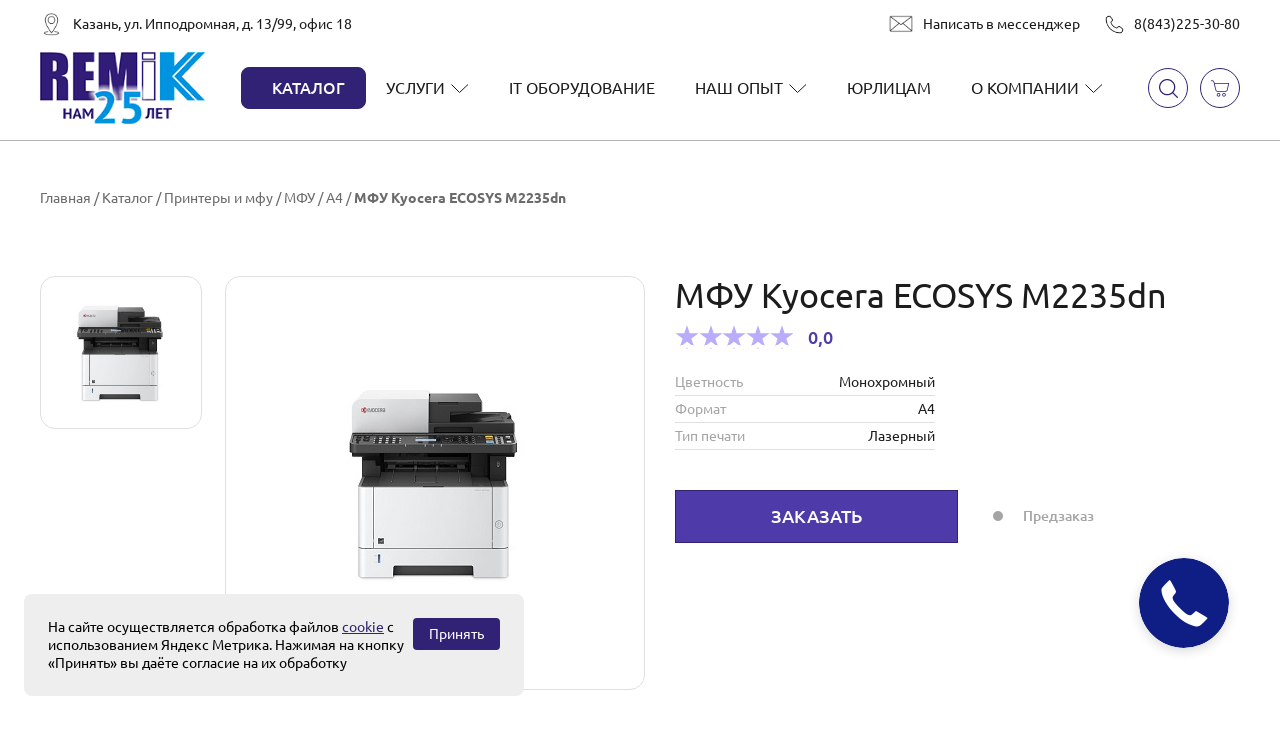

--- FILE ---
content_type: text/html; charset=UTF-8
request_url: https://remik.ru/product/mfu-kyocera-ecosys-m2235dn/
body_size: 21011
content:
<!DOCTYPE html>
<html lang="ru">
<head>
<meta charset="UTF-8">
<meta http-equiv="X-UA-Compatible" content="IE=edge">
<meta name="viewport" content="width=device-width, initial-scale=1.0">
<meta name="yandex-verification" content="66154af618b8646f" />
<link rel="preload" href="/wp-content/themes/remik/fonts/Ubuntu-Regular.woff2" as="font" type="font/woff2" crossorigin>
<link rel="preload" href="/wp-content/themes/remik/fonts/Ubuntu-Medium.woff2" as="font" type="font/woff2" crossorigin>
<link rel="preload" href="/wp-content/themes/remik/fonts/Ubuntu-Bold.woff2" as="font" type="font/woff2" crossorigin>
<meta name='robots' content='index, follow, max-image-preview:large, max-snippet:-1, max-video-preview:-1' />
<!-- This site is optimized with the Yoast SEO plugin v25.9 - https://yoast.com/wordpress/plugins/seo/ -->
<title>МФУ Kyocera ECOSYS M2235dn - купить в Казани по выгодной цене</title>
<meta name="description" content="Купить МФУ Kyocera ECOSYS M2235dn в Казани - Лазерный, Монохромный, формат А4. Гарантия на товар. Бесплатная доставка по Казани. Специальные условия для корпоративных клиентов" />
<link rel="canonical" href="https://remik.ru/product/mfu-kyocera-ecosys-m2235dn/" />
<meta property="og:locale" content="ru_RU" />
<meta property="og:type" content="article" />
<meta property="og:title" content="МФУ Kyocera ECOSYS M2235dn - цены, характеристики, купить в &quot;Ремик&quot;" />
<meta property="og:description" content="Купить МФУ Kyocera ECOSYS M2235dn в Казани — цены, характеристики, в интернет-магазине &quot;Ремик&quot;. Доставка по Казани бесплатно от 1000 рублей, товары в наличии и по предзаказу. Гарантия на товары. Ждем вас!" />
<meta property="og:url" content="https://remik.ru/product/mfu-kyocera-ecosys-m2235dn/" />
<meta property="og:site_name" content="Ремик" />
<meta property="article:modified_time" content="2025-03-18T12:43:13+00:00" />
<meta property="og:image" content="https://remik.ru/wp-content/uploads/2022/06/mfu-kyocera-ecosys-m2235dn.jpg" />
<meta property="og:image:width" content="177" />
<meta property="og:image:height" content="200" />
<meta property="og:image:type" content="image/jpeg" />
<meta name="twitter:card" content="summary_large_image" />
<meta name="twitter:label1" content="Примерное время для чтения" />
<meta name="twitter:data1" content="1 минута" />
<script type="application/ld+json" class="yoast-schema-graph">{"@context":"https://schema.org","@graph":[{"@type":"WebPage","@id":"https://remik.ru/product/mfu-kyocera-ecosys-m2235dn/","url":"https://remik.ru/product/mfu-kyocera-ecosys-m2235dn/","name":"МФУ Kyocera ECOSYS M2235dn - цены, характеристики, купить в \"Ремик\"","isPartOf":{"@id":"https://remik.ru/#website"},"primaryImageOfPage":{"@id":"https://remik.ru/product/mfu-kyocera-ecosys-m2235dn/#primaryimage"},"image":{"@id":"https://remik.ru/product/mfu-kyocera-ecosys-m2235dn/#primaryimage"},"thumbnailUrl":"https://remik.ru/wp-content/uploads/2022/06/mfu-kyocera-ecosys-m2235dn.jpg","datePublished":"2024-06-10T13:28:45+00:00","dateModified":"2025-03-18T12:43:13+00:00","description":"Купить МФУ Kyocera ECOSYS M2235dn в Казани — цены, характеристики, в интернет-магазине \"Ремик\". Доставка по Казани бесплатно от 1000 рублей, товары в наличии и по предзаказу. Гарантия на товары. Ждем вас!","breadcrumb":{"@id":"https://remik.ru/product/mfu-kyocera-ecosys-m2235dn/#breadcrumb"},"inLanguage":"ru-RU","potentialAction":[{"@type":"ReadAction","target":["https://remik.ru/product/mfu-kyocera-ecosys-m2235dn/"]}]},{"@type":"ImageObject","inLanguage":"ru-RU","@id":"https://remik.ru/product/mfu-kyocera-ecosys-m2235dn/#primaryimage","url":"https://remik.ru/wp-content/uploads/2022/06/mfu-kyocera-ecosys-m2235dn.jpg","contentUrl":"https://remik.ru/wp-content/uploads/2022/06/mfu-kyocera-ecosys-m2235dn.jpg","width":177,"height":200},{"@type":"BreadcrumbList","@id":"https://remik.ru/product/mfu-kyocera-ecosys-m2235dn/#breadcrumb","itemListElement":[{"@type":"ListItem","position":1,"name":"Главная","item":"https://remik.ru/"},{"@type":"ListItem","position":2,"name":"Каталог","item":"https://remik.ru/product-category/"},{"@type":"ListItem","position":3,"name":"Принтеры и мфу","item":"https://remik.ru/product-category/printery-i-mfu/"},{"@type":"ListItem","position":4,"name":"МФУ","item":"https://remik.ru/product-category/printery-i-mfu/mfu/"},{"@type":"ListItem","position":5,"name":"А4","item":"https://remik.ru/product-category/printery-i-mfu/mfu/a4-mfu-printery-i-mfu/"},{"@type":"ListItem","position":6,"name":"МФУ Kyocera ECOSYS M2235dn"}]},{"@type":"WebSite","@id":"https://remik.ru/#website","url":"https://remik.ru/","name":"Ремик","description":"","publisher":{"@id":"https://remik.ru/#organization"},"potentialAction":[{"@type":"SearchAction","target":{"@type":"EntryPoint","urlTemplate":"https://remik.ru/?s={search_term_string}"},"query-input":{"@type":"PropertyValueSpecification","valueRequired":true,"valueName":"search_term_string"}}],"inLanguage":"ru-RU"},{"@type":"Organization","@id":"https://remik.ru/#organization","name":"Ремик","url":"https://remik.ru/","logo":{"@type":"ImageObject","inLanguage":"ru-RU","@id":"https://remik.ru/#/schema/logo/image/","url":"https://remik.ru/wp-content/uploads/2025/05/remik-logo.png","contentUrl":"https://remik.ru/wp-content/uploads/2025/05/remik-logo.png","width":194,"height":85,"caption":"Ремик"},"image":{"@id":"https://remik.ru/#/schema/logo/image/"}}]}</script>
<!-- / Yoast SEO plugin. -->
<link rel='dns-prefetch' href='//cdnjs.cloudflare.com' />
<style id='wp-img-auto-sizes-contain-inline-css'>
img:is([sizes=auto i],[sizes^="auto," i]){contain-intrinsic-size:3000px 1500px}
/*# sourceURL=wp-img-auto-sizes-contain-inline-css */
</style>
<link rel='stylesheet' id='woocommerce-layout-css' href='//remik.ru/wp-content/cache/wpfc-minified/g119xba9/bgl3x.css' media='all' />
<link rel='stylesheet' id='woocommerce-smallscreen-css' href='//remik.ru/wp-content/cache/wpfc-minified/8797etp2/bgl3x.css' media='only screen and (max-width: 768px)' />
<link rel='stylesheet' id='woocommerce-general-css' href='//remik.ru/wp-content/cache/wpfc-minified/5h5gyn0/bgl3x.css' media='all' />
<style id='woocommerce-inline-inline-css'>
.woocommerce form .form-row .required { visibility: visible; }
/*# sourceURL=woocommerce-inline-inline-css */
</style>
<link rel='stylesheet' id='swiper-css' href='//remik.ru/wp-content/cache/wpfc-minified/6kh23de4/bgl3x.css' media='all' />
<link rel='stylesheet' id='fancybox-css' href='//remik.ru/wp-content/cache/wpfc-minified/dqqhcyj/bgl3x.css' media='all' />
<link rel='stylesheet' id='select2-css' href='//remik.ru/wp-content/cache/wpfc-minified/qw1irmes/bgl3x.css' media='all' />
<link rel='stylesheet' id='page-kp-css' href='//remik.ru/wp-content/cache/wpfc-minified/jqfjfern/bgl3x.css' media='all' />
<link rel='stylesheet' id='remik-css' href='//remik.ru/wp-content/cache/wpfc-minified/f3xp1g1g/bgl3x.css' media='all' />
<style id='wp-block-button-inline-css'>
.wp-block-button__link{align-content:center;box-sizing:border-box;cursor:pointer;display:inline-block;height:100%;text-align:center;word-break:break-word}.wp-block-button__link.aligncenter{text-align:center}.wp-block-button__link.alignright{text-align:right}:where(.wp-block-button__link){border-radius:9999px;box-shadow:none;padding:calc(.667em + 2px) calc(1.333em + 2px);text-decoration:none}.wp-block-button[style*=text-decoration] .wp-block-button__link{text-decoration:inherit}.wp-block-buttons>.wp-block-button.has-custom-width{max-width:none}.wp-block-buttons>.wp-block-button.has-custom-width .wp-block-button__link{width:100%}.wp-block-buttons>.wp-block-button.has-custom-font-size .wp-block-button__link{font-size:inherit}.wp-block-buttons>.wp-block-button.wp-block-button__width-25{width:calc(25% - var(--wp--style--block-gap, .5em)*.75)}.wp-block-buttons>.wp-block-button.wp-block-button__width-50{width:calc(50% - var(--wp--style--block-gap, .5em)*.5)}.wp-block-buttons>.wp-block-button.wp-block-button__width-75{width:calc(75% - var(--wp--style--block-gap, .5em)*.25)}.wp-block-buttons>.wp-block-button.wp-block-button__width-100{flex-basis:100%;width:100%}.wp-block-buttons.is-vertical>.wp-block-button.wp-block-button__width-25{width:25%}.wp-block-buttons.is-vertical>.wp-block-button.wp-block-button__width-50{width:50%}.wp-block-buttons.is-vertical>.wp-block-button.wp-block-button__width-75{width:75%}.wp-block-button.is-style-squared,.wp-block-button__link.wp-block-button.is-style-squared{border-radius:0}.wp-block-button.no-border-radius,.wp-block-button__link.no-border-radius{border-radius:0!important}:root :where(.wp-block-button .wp-block-button__link.is-style-outline),:root :where(.wp-block-button.is-style-outline>.wp-block-button__link){border:2px solid;padding:.667em 1.333em}:root :where(.wp-block-button .wp-block-button__link.is-style-outline:not(.has-text-color)),:root :where(.wp-block-button.is-style-outline>.wp-block-button__link:not(.has-text-color)){color:currentColor}:root :where(.wp-block-button .wp-block-button__link.is-style-outline:not(.has-background)),:root :where(.wp-block-button.is-style-outline>.wp-block-button__link:not(.has-background)){background-color:initial;background-image:none}
/*# sourceURL=https://remik.ru/wp-includes/blocks/button/style.min.css */
</style>
<style id='wp-block-search-inline-css'>
.wp-block-search__button{margin-left:10px;word-break:normal}.wp-block-search__button.has-icon{line-height:0}.wp-block-search__button svg{height:1.25em;min-height:24px;min-width:24px;width:1.25em;fill:currentColor;vertical-align:text-bottom}:where(.wp-block-search__button){border:1px solid #ccc;padding:6px 10px}.wp-block-search__inside-wrapper{display:flex;flex:auto;flex-wrap:nowrap;max-width:100%}.wp-block-search__label{width:100%}.wp-block-search.wp-block-search__button-only .wp-block-search__button{box-sizing:border-box;display:flex;flex-shrink:0;justify-content:center;margin-left:0;max-width:100%}.wp-block-search.wp-block-search__button-only .wp-block-search__inside-wrapper{min-width:0!important;transition-property:width}.wp-block-search.wp-block-search__button-only .wp-block-search__input{flex-basis:100%;transition-duration:.3s}.wp-block-search.wp-block-search__button-only.wp-block-search__searchfield-hidden,.wp-block-search.wp-block-search__button-only.wp-block-search__searchfield-hidden .wp-block-search__inside-wrapper{overflow:hidden}.wp-block-search.wp-block-search__button-only.wp-block-search__searchfield-hidden .wp-block-search__input{border-left-width:0!important;border-right-width:0!important;flex-basis:0;flex-grow:0;margin:0;min-width:0!important;padding-left:0!important;padding-right:0!important;width:0!important}:where(.wp-block-search__input){appearance:none;border:1px solid #949494;flex-grow:1;font-family:inherit;font-size:inherit;font-style:inherit;font-weight:inherit;letter-spacing:inherit;line-height:inherit;margin-left:0;margin-right:0;min-width:3rem;padding:8px;text-decoration:unset!important;text-transform:inherit}:where(.wp-block-search__button-inside .wp-block-search__inside-wrapper){background-color:#fff;border:1px solid #949494;box-sizing:border-box;padding:4px}:where(.wp-block-search__button-inside .wp-block-search__inside-wrapper) .wp-block-search__input{border:none;border-radius:0;padding:0 4px}:where(.wp-block-search__button-inside .wp-block-search__inside-wrapper) .wp-block-search__input:focus{outline:none}:where(.wp-block-search__button-inside .wp-block-search__inside-wrapper) :where(.wp-block-search__button){padding:4px 8px}.wp-block-search.aligncenter .wp-block-search__inside-wrapper{margin:auto}.wp-block[data-align=right] .wp-block-search.wp-block-search__button-only .wp-block-search__inside-wrapper{float:right}
/*# sourceURL=https://remik.ru/wp-includes/blocks/search/style.min.css */
</style>
<link rel='stylesheet' id='site-reviews-css' href='//remik.ru/wp-content/cache/wpfc-minified/k14tcz4o/bgl3x.css' media='all' />
<style id='site-reviews-inline-css'>
:root{--glsr-star-empty:url(/wp-content/themes/remik/img/star-empty.svg);--glsr-star-error:url(/wp-content/themes/remik/img/star-error.svg);--glsr-star-full:url(/wp-content/themes/remik/img/star-full.svg);--glsr-star-half:url(/wp-content/themes/remik/img/star-half.svg)}
/*# sourceURL=site-reviews-inline-css */
</style>
<script src="https://remik.ru/wp-content/themes/remik/js/jquery-3.6.0.min.js?ver=1.0" id="jquery-js"></script>
<script id="jquery-js-after">
if (typeof (window.wpfReadyList) == "undefined") {
var v = jQuery.fn.jquery;
if (v && parseInt(v) >= 3 && window.self === window.top) {
var readyList=[];
window.originalReadyMethod = jQuery.fn.ready;
jQuery.fn.ready = function(){
if(arguments.length && arguments.length > 0 && typeof arguments[0] === "function") {
readyList.push({"c": this, "a": arguments});
}
return window.originalReadyMethod.apply( this, arguments );
};
window.wpfReadyList = readyList;
}}
//# sourceURL=jquery-js-after
</script>
<script src="https://remik.ru/wp-content/plugins/woocommerce/assets/js/jquery-blockui/jquery.blockUI.min.js?ver=2.7.0-wc.8.9.4" id="jquery-blockui-js" defer data-wp-strategy="defer"></script>
<script id="wc-add-to-cart-js-extra">
var wc_add_to_cart_params = {"ajax_url":"/wp-admin/admin-ajax.php","wc_ajax_url":"/?wc-ajax=%%endpoint%%","i18n_view_cart":"View cart","cart_url":"https://remik.ru/cart/","is_cart":"","cart_redirect_after_add":"no"};
//# sourceURL=wc-add-to-cart-js-extra
</script>
<script src="https://remik.ru/wp-content/plugins/woocommerce/assets/js/frontend/add-to-cart.min.js?ver=8.9.4" id="wc-add-to-cart-js" defer data-wp-strategy="defer"></script>
<script id="wc-single-product-js-extra">
var wc_single_product_params = {"i18n_required_rating_text":"Please select a rating","review_rating_required":"yes","flexslider":{"rtl":false,"animation":"slide","smoothHeight":true,"directionNav":false,"controlNav":"thumbnails","slideshow":false,"animationSpeed":500,"animationLoop":false,"allowOneSlide":false},"zoom_enabled":"","zoom_options":[],"photoswipe_enabled":"","photoswipe_options":{"shareEl":false,"closeOnScroll":false,"history":false,"hideAnimationDuration":0,"showAnimationDuration":0},"flexslider_enabled":""};
//# sourceURL=wc-single-product-js-extra
</script>
<script src="https://remik.ru/wp-content/plugins/woocommerce/assets/js/frontend/single-product.min.js?ver=8.9.4" id="wc-single-product-js" defer data-wp-strategy="defer"></script>
<script src="https://remik.ru/wp-content/plugins/woocommerce/assets/js/js-cookie/js.cookie.min.js?ver=2.1.4-wc.8.9.4" id="js-cookie-js" defer data-wp-strategy="defer"></script>
<script id="woocommerce-js-extra">
var woocommerce_params = {"ajax_url":"/wp-admin/admin-ajax.php","wc_ajax_url":"/?wc-ajax=%%endpoint%%"};
//# sourceURL=woocommerce-js-extra
</script>
<script src="https://remik.ru/wp-content/plugins/woocommerce/assets/js/frontend/woocommerce.min.js?ver=8.9.4" id="woocommerce-js" defer data-wp-strategy="defer"></script>
<link rel="https://api.w.org/" href="https://remik.ru/wp-json/" /><link rel="alternate" title="JSON" type="application/json" href="https://remik.ru/wp-json/wp/v2/product/8856" /><script type="text/javascript">
let buyone_ajax = {"ajaxurl":"https:\/\/remik.ru\/wp-admin\/admin-ajax.php","variation":0,"tel_mask":"","work_mode":0,"success_action":3,"after_submit_form":"\u0421\u043f\u0430\u0441\u0438\u0431\u043e \u0437\u0430 \u0437\u0430\u043a\u0430\u0437! \u0421\u043a\u043e\u0440\u043e \u043c\u044b \u0441 \u0432\u0430\u043c\u0438 \u0441\u0432\u044f\u0436\u0435\u043c\u0441\u044f","after_message_form":"\u0421\u043f\u0430\u0441\u0438\u0431\u043e \u0437\u0430 \u0437\u0430\u043a\u0430\u0437! \u0421\u043a\u043e\u0440\u043e \u043c\u044b \u0441 \u0432\u0430\u043c\u0438 \u0441\u0432\u044f\u0436\u0435\u043c\u0441\u044f","yandex_metrica":{"transfer_data_to_yandex_commerce":false,"data_layer":"dataLayer","goal_id":""},"add_an_order_to_woo_commerce":true};
window.dataLayer = window.dataLayer || [];
</script>
<noscript><style>.woocommerce-product-gallery{ opacity: 1 !important; }</style></noscript>
<meta name="generator" content="Elementor 3.33.2; features: e_font_icon_svg, additional_custom_breakpoints; settings: css_print_method-external, google_font-enabled, font_display-swap">
<style>
.e-con.e-parent:nth-of-type(n+4):not(.e-lazyloaded):not(.e-no-lazyload),
.e-con.e-parent:nth-of-type(n+4):not(.e-lazyloaded):not(.e-no-lazyload) * {
background-image: none !important;
}
@media screen and (max-height: 1024px) {
.e-con.e-parent:nth-of-type(n+3):not(.e-lazyloaded):not(.e-no-lazyload),
.e-con.e-parent:nth-of-type(n+3):not(.e-lazyloaded):not(.e-no-lazyload) * {
background-image: none !important;
}
}
@media screen and (max-height: 640px) {
.e-con.e-parent:nth-of-type(n+2):not(.e-lazyloaded):not(.e-no-lazyload),
.e-con.e-parent:nth-of-type(n+2):not(.e-lazyloaded):not(.e-no-lazyload) * {
background-image: none !important;
}
}
</style>
<style>.qib-container input[type='number']:not(#qib_id):not(#qib_id){-moz-appearance:textfield;}.qib-container input[type='number']:not(#qib_id):not(#qib_id)::-webkit-outer-spin-button,.qib-container input[type='number']:not(#qib_id):not(#qib_id)::-webkit-inner-spin-button{-webkit-appearance:none;display:none;margin:0;}form.cart button[type='submit']:not(#qib_id):not(#qib_id),form.cart .qib-container + div:not(#qib_id):not(#qib_id){display:inline-block;margin:0;padding-top:0;padding-bottom:0;float:none;vertical-align:top;text-align:center;}form.cart button[type='submit']:not(#qib_id):not(#qib_id):not(_){line-height:1;}form.cart button[type='submit']:not(#qib_id):not(#qib_id):not(_):not(_){height:35px;text-align:center;}form.cart .qib-container + button[type='submit']:not(#qib_id):not(#qib_id),form.cart .qib-container + div:not(#qib_id):not(#qib_id):not(_){margin-left:1em;}form.cart button[type='submit']:focus:not(#qib_id):not(#qib_id){outline-width:2px;outline-offset:-2px;outline-style:solid;}.qib-container div.quantity:not(#qib_id):not(#qib_id) {float:left;line-height:1;display:inline-block;margin:0;padding:0;border:none;border-radius:0;width:auto;min-height:initial;min-width:initial;max-height:initial;max-width:initial;}.qib-button:not(#qib_id):not(#qib_id){line-height:1;display:inline-block;margin:0;padding:0;box-sizing:border-box;height:35px;width:30px;float:left;min-height:initial;min-width:initial;max-height:initial;max-width:initial;vertical-align:middle;font-size:16px;letter-spacing:0;border-style:solid;border-width:1px;transition:none;border-radius:0;}.qib-button:focus:not(#qib_id):not(#qib_id) {}.qib-button:hover:not(#qib_id):not(#qib_id) {}.qib-container .quantity input.qty:not(#qib_id):not(#qib_id){line-height:1;background:none;text-align:center;vertical-align:middle;margin:0;padding:0;box-sizing:border-box;height:35px;width:45px;min-height:initial;min-width:initial;max-height:initial;max-width:initial;box-shadow:none;font-size:15px;border-style:solid;border-width:1px 0;border-radius:0;}.qib-container .quantity input.qty:focus:not(#qib_id):not(#qib_id) {outline:none;border-width:2px 1px;border-style:solid;}.woocommerce table.cart td.product-quantity:not(#qib_id):not(#qib_id){white-space:nowrap;}@media (min-width:768px){.woocommerce table.cart td.product-quantity:not(#qib_id):not(#qib_id){text-align:;}}@media (min-width:768px){.woocommerce table.cart td.product-quantity .qib-container:not(#qib_id):not(#qib_id){display:flex;justify-content:;}}.qib-container:not(#qib_id):not(#qib_id) {display:inline-block;}.woocommerce-grouped-product-list-item__quantity:not(#qib_id):not(#qib_id){margin:0;padding-left:0;padding-right:0;text-align:left;}.woocommerce-grouped-product-list-item__quantity .qib-container:not(#qib_id):not(#qib_id){display:flex;}.quantity .minus:not(#qib_id):not(#qib_id),.quantity .plus:not(#qib_id):not(#qib_id),.quantity > a:not(#qib_id):not(#qib_id){display:none;}.products.oceanwp-row .qib-container:not(#qib_id):not(#qib_id){margin-bottom:8px;}</style><link rel="icon" href="https://remik.ru/wp-content/uploads/2022/05/cropped-faviconv2-32x32.png" sizes="32x32" />
<link rel="icon" href="https://remik.ru/wp-content/uploads/2022/05/cropped-faviconv2-192x192.png" sizes="192x192" />
<link rel="apple-touch-icon" href="https://remik.ru/wp-content/uploads/2022/05/cropped-faviconv2-180x180.png" />
<meta name="msapplication-TileImage" content="https://remik.ru/wp-content/uploads/2022/05/cropped-faviconv2-270x270.png" />
<!-- Yandex.Metrika counter -->
<script type="text/javascript" >
(function(m,e,t,r,i,k,a){m[i]=m[i]||function(){(m[i].a=m[i].a||[]).push(arguments)};
m[i].l=1*new Date();
for (var j = 0; j < document.scripts.length; j++) {if (document.scripts[j].src === r) { return; }}
k=e.createElement(t),a=e.getElementsByTagName(t)[0],k.async=1,k.src=r,a.parentNode.insertBefore(k,a)})
(window, document, "script", "https://mc.yandex.ru/metrika/tag.js", "ym");
ym(459091, "init", {
clickmap:true,
trackLinks:true,
accurateTrackBounce:true,
webvisor:true
});
</script>
<noscript><div><img src="https://mc.yandex.ru/watch/459091" style="position:absolute; left:-9999px;" alt="" /></div></noscript>
<!-- /Yandex.Metrika counter -->
<script type="application/ld+json">
{
"@context": "http://schema.org/",
"@type": "Product",
"@id": "/product/mfu-kyocera-ecosys-m2235dn/#product",
"aggregateRating": {
"@type": "AggregateRating",
"ratingValue": "0",
"ratingCount": "0",
"reviewCount": "0",
"worstRating": "1",
"bestRating": "5"
},
"review": [
]
}
</script>
<style>
.header-a {
position: fixed;
width: 100%;
top: 0px;
left: 0px;
z-index: 10;
background-color: #fff;
border-bottom: 1px solid rgba(0,0,0,.3);
}
.header-a--empty {
height: 140px;
}
</style>
</head>
<body class="wp-singular product-template-default single single-product postid-8856 wp-custom-logo wp-theme-remik theme-remik woocommerce woocommerce-page woocommerce-no-js elementor-default elementor-kit-45491">
<header class="header-a">
<div class="container">
<div class="header-a__top">
<div class="header-a__address header-a-address">
<img src="https://remik.ru/wp-content/themes/remik/img/location.svg" alt="Казань, ул. Ипподромная, д. 13/99, офис 18">
<span class="header-a-address__txt">Казань, ул. Ипподромная, д. 13/99, офис 18</span>
</div>
<div class="header-a__info">
<a href="https://t.me/remikkzn" class="header-a__email header-a-email">
<img src="https://remik.ru/wp-content/themes/remik/img/email.svg" alt="Написать в мессенджер">
<span class="header-a-email__txt">Написать в мессенджер</span>
</a>
<div class="header-a__phone header-a-phone">
<img src="https://remik.ru/wp-content/themes/remik/img/telephone.svg" alt="Наш номер телефона">
<a href="tel:88432253080" class="header-a-phone__txt">8(843)225-30-80</a>
</div>
</div>
</div>
<div class="header-a__wrapper">
<a href="https://remik.ru" class="header-a__logo">
<img src="https://remik.ru/wp-content/uploads/2025/05/remik-logo.png" alt="Ремик | ">
</a>
<ul class="header-a-menu"><li  class="catalog-btn menu-item menu-item-type-post_type menu-item-object-page menu-item-has-children header-menu__li"><a class="header-menu__link" href="https://remik.ru/catalog/">Каталог</a>
<ul class="sub_menu">
<li  class="menu-item menu-item-type-taxonomy menu-item-object-product_cat menu-item-has-children sub_menu__li-1"><a class="sub_menu__link-1" href="https://remik.ru/product-category/inzhenernye-sistemy/">Инженерные системы</a>
<ul class="sub_menu">
<li  class="menu-item menu-item-type-taxonomy menu-item-object-product_cat sub_menu__li-2"><a class="sub_menu__link-2" href="https://remik.ru/product-category/inzhenernye-sistemy/kabeli/">Кабели</a></li>
<li  class="menu-item menu-item-type-taxonomy menu-item-object-product_cat sub_menu__li-2"><a class="sub_menu__link-2" href="https://remik.ru/product-category/inzhenernye-sistemy/monohromnye-sistemy/">Монохромные системы</a></li>
<li  class="menu-item menu-item-type-taxonomy menu-item-object-product_cat sub_menu__li-2"><a class="sub_menu__link-2" href="https://remik.ru/product-category/inzhenernye-sistemy/opczii/">Опции</a></li>
<li  class="menu-item menu-item-type-taxonomy menu-item-object-product_cat sub_menu__li-2"><a class="sub_menu__link-2" href="https://remik.ru/product-category/inzhenernye-sistemy/polnoczvetnye-sistemy/">Полноцветные системы</a></li>
<li  class="menu-item menu-item-type-taxonomy menu-item-object-product_cat sub_menu__li-2"><a class="sub_menu__link-2" href="https://remik.ru/product-category/inzhenernye-sistemy/programmnoe-obespechenie/">Программное обеспечение</a></li>
<li  class="menu-item menu-item-type-taxonomy menu-item-object-product_cat sub_menu__li-2"><a class="sub_menu__link-2" href="https://remik.ru/product-category/inzhenernye-sistemy/falczovshhiki/">Фальцовщики</a></li>
</ul>
</li>
<li  class="menu-item menu-item-type-taxonomy menu-item-object-product_cat menu-item-has-children sub_menu__li-1"><a class="sub_menu__link-1" href="https://remik.ru/product-category/plottery/">Плоттеры</a>
<ul class="sub_menu">
<li  class="menu-item menu-item-type-taxonomy menu-item-object-product_cat sub_menu__li-2"><a class="sub_menu__link-2" href="https://remik.ru/product-category/plottery/canon-plottery/">Canon</a></li>
<li  class="menu-item menu-item-type-taxonomy menu-item-object-product_cat sub_menu__li-2"><a class="sub_menu__link-2" href="https://remik.ru/product-category/plottery/opczii-plottery/">Опции</a></li>
</ul>
</li>
<li  class="menu-item menu-item-type-custom menu-item-object-custom sub_menu__li-1"><a class="sub_menu__link-1" href="https://remik.ru/product-category/printery-i-mfu-iz-reestra-minpromtorga/">Принтеры и МФУ из реестра Минпромторга</a></li>
<li  class="menu-item menu-item-type-taxonomy menu-item-object-product_cat current-product-ancestor current-menu-parent current-product-parent menu-item-has-children sub_menu__li-1"><a class="sub_menu__link-1" href="https://remik.ru/product-category/printery-i-mfu/">Принтеры</a>
<ul class="sub_menu">
<li  class="menu-item menu-item-type-custom menu-item-object-custom sub_menu__li-2"><a class="sub_menu__link-2" href="/product-category/printery-i-mfu/printery/">Принтеры</a></li>
<li  class="menu-item menu-item-type-custom menu-item-object-custom sub_menu__li-2"><a class="sub_menu__link-2" href="https://remik.ru/product-category/printery-i-mfu/printery/a3/">А3</a></li>
<li  class="menu-item menu-item-type-custom menu-item-object-custom sub_menu__li-2"><a class="sub_menu__link-2" href="https://remik.ru/product-category/printery-i-mfu/printery/a4/">А4</a></li>
<li  class="menu-item menu-item-type-custom menu-item-object-custom sub_menu__li-2"><a class="sub_menu__link-2" href="https://remik.ru/product-category/printery-i-mfu/printery/lazernye/">Лазерные</a></li>
<li  class="menu-item menu-item-type-custom menu-item-object-custom sub_menu__li-2"><a class="sub_menu__link-2" href="https://remik.ru/product-category/printery-i-mfu/printery/strujnye/">Струйные</a></li>
<li  class="menu-item menu-item-type-custom menu-item-object-custom sub_menu__li-2"><a class="sub_menu__link-2" href="https://remik.ru/product-category/printery-i-mfu/printery/monohromnye/">Монохромные</a></li>
<li  class="menu-item menu-item-type-custom menu-item-object-custom sub_menu__li-2"><a class="sub_menu__link-2" href="https://remik.ru/product-category/printery-i-mfu/printery/czvetnye/">Цветные</a></li>
<li  class="menu-item menu-item-type-custom menu-item-object-custom sub_menu__li-2"><a class="sub_menu__link-2" href="https://remik.ru/product-category/printery-i-mfu/printery/canon-printery/">Canon</a></li>
<li  class="menu-item menu-item-type-custom menu-item-object-custom sub_menu__li-2"><a class="sub_menu__link-2" href="https://remik.ru/product-category/printery-i-mfu/printery/epson-printery/">Epson</a></li>
<li  class="menu-item menu-item-type-custom menu-item-object-custom sub_menu__li-2"><a class="sub_menu__link-2" href="https://remik.ru/product-category/printery-i-mfu/printery/kyocera-printery/">Kyocera</a></li>
<li  class="menu-item menu-item-type-custom menu-item-object-custom sub_menu__li-2"><a class="sub_menu__link-2" href="https://remik.ru/product-category/printery-i-mfu/printery/pantum-printery/">Pantum</a></li>
<li  class="menu-item menu-item-type-custom menu-item-object-custom sub_menu__li-2"><a class="sub_menu__link-2" href="https://remik.ru/product-category/printery-i-mfu/printery/sharp-printery/">Sharp</a></li>
<li  class="menu-item menu-item-type-custom menu-item-object-custom sub_menu__li-2"><a class="sub_menu__link-2" href="https://remik.ru/product-category/printery-i-mfu/printery/sindoh-printery/">Sindoh</a></li>
<li  class="menu-item menu-item-type-custom menu-item-object-custom sub_menu__li-2"><a class="sub_menu__link-2" href="https://remik.ru/product-category/printery-i-mfu/printery/katyusha-printery/">Катюша</a></li>
<li  class="menu-item menu-item-type-custom menu-item-object-custom sub_menu__li-2"><a class="sub_menu__link-2" href="https://remik.ru/product-category/printery-i-mfu/printery/fimaging/">F+imaging</a></li>
<li  class="menu-item menu-item-type-custom menu-item-object-custom sub_menu__li-2"><a class="sub_menu__link-2" href="/product-category/printery-i-mfu/termoprintery/">Термопринтеры</a></li>
<li  class="menu-item menu-item-type-custom menu-item-object-custom sub_menu__li-2"><a class="sub_menu__link-2" href="/product-category/printery-i-mfu/zapasnye-chasti-printery-i-mfu/">Запчасти и комплектующие</a></li>
</ul>
</li>
<li  class="menu-item menu-item-type-taxonomy menu-item-object-product_cat current-product-ancestor current-menu-parent current-product-parent menu-item-has-children sub_menu__li-1"><a class="sub_menu__link-1" href="https://remik.ru/product-category/printery-i-mfu/mfu/">МФУ</a>
<ul class="sub_menu">
<li  class="menu-item menu-item-type-custom menu-item-object-custom sub_menu__li-2"><a class="sub_menu__link-2" href="/product-category/printery-i-mfu/mfu/lazernye-mfu/">Лазерные</a></li>
<li  class="menu-item menu-item-type-custom menu-item-object-custom sub_menu__li-2"><a class="sub_menu__link-2" href="/product-category/printery-i-mfu/mfu/monohromnye-lazernye-mfu/">Монохромные</a></li>
<li  class="menu-item menu-item-type-custom menu-item-object-custom sub_menu__li-2"><a class="sub_menu__link-2" href="/product-category/printery-i-mfu/mfu/czvetnye-mfu/">Цветные</a></li>
<li  class="menu-item menu-item-type-custom menu-item-object-custom sub_menu__li-2"><a class="sub_menu__link-2" href="/product-category/printery-i-mfu/mfu/a4-mfu/">А4</a></li>
<li  class="menu-item menu-item-type-custom menu-item-object-custom sub_menu__li-2"><a class="sub_menu__link-2" href="/product-category/printery-i-mfu/mfu/a3-mfu/">А3</a></li>
<li  class="menu-item menu-item-type-custom menu-item-object-custom sub_menu__li-2"><a class="sub_menu__link-2" href="/product-category/printery-i-mfu/mfu/a3w/">A2W</a></li>
<li  class="menu-item menu-item-type-custom menu-item-object-custom sub_menu__li-2"><a class="sub_menu__link-2" href="/product-category/printery-i-mfu/mfu/sra3/">SPA3</a></li>
<li  class="menu-item menu-item-type-custom menu-item-object-custom sub_menu__li-2"><a class="sub_menu__link-2" href="/product-category/printery-i-mfu/mfu/canon-mfu/">Canon</a></li>
<li  class="menu-item menu-item-type-custom menu-item-object-custom sub_menu__li-2"><a class="sub_menu__link-2" href="/product-category/printery-i-mfu/mfu/pantum-mfu/">Pantum</a></li>
<li  class="menu-item menu-item-type-custom menu-item-object-custom sub_menu__li-2"><a class="sub_menu__link-2" href="/product-category/printery-i-mfu/mfu/sharp-mfu/">Sharp</a></li>
<li  class="menu-item menu-item-type-custom menu-item-object-custom sub_menu__li-2"><a class="sub_menu__link-2" href="/product-category/printery-i-mfu/mfu/katyusha-mfu/">Катюша</a></li>
<li  class="menu-item menu-item-type-custom menu-item-object-custom sub_menu__li-2"><a class="sub_menu__link-2" href="https://remik.ru/product-category/printery-i-mfu/mfu/hp-mfu/">HP</a></li>
<li  class="menu-item menu-item-type-custom menu-item-object-custom sub_menu__li-2"><a class="sub_menu__link-2" href="https://remik.ru/product-category/printery-i-mfu/mfu/konica-minolta-mfu/">Konica Minolta</a></li>
<li  class="menu-item menu-item-type-custom menu-item-object-custom sub_menu__li-2"><a class="sub_menu__link-2" href="https://remik.ru/product-category/printery-i-mfu/mfu/kyocera-mfu/">Kyocera</a></li>
<li  class="menu-item menu-item-type-custom menu-item-object-custom sub_menu__li-2"><a class="sub_menu__link-2" href="https://remik.ru/product-category/printery-i-mfu/mfu/sindoh-mfu/">Sindoh</a></li>
<li  class="menu-item menu-item-type-custom menu-item-object-custom sub_menu__li-2"><a class="sub_menu__link-2" href="/product-category/printery-i-mfu/cpm/">ЦПМ</a></li>
</ul>
</li>
<li  class="menu-item menu-item-type-taxonomy menu-item-object-product_cat sub_menu__li-1"><a class="sub_menu__link-1" href="https://remik.ru/product-category/rasprodazha/">РАСПРОДАЖА</a></li>
<li  class="menu-item menu-item-type-taxonomy menu-item-object-product_cat menu-item-has-children sub_menu__li-1"><a class="sub_menu__link-1" href="https://remik.ru/product-category/poligraficheskoe-oborudovanie/">Полиграфическое оборудование</a>
<ul class="sub_menu">
<li  class="menu-item menu-item-type-taxonomy menu-item-object-product_cat sub_menu__li-2"><a class="sub_menu__link-2" href="https://remik.ru/product-category/poligraficheskoe-oborudovanie/konvertovalnoe-oborudovanie/">Конвертовальное оборудование</a></li>
<li  class="menu-item menu-item-type-taxonomy menu-item-object-product_cat sub_menu__li-2"><a class="sub_menu__link-2" href="https://remik.ru/product-category/poligraficheskoe-oborudovanie/rezaki/">Резаки</a></li>
<li  class="menu-item menu-item-type-taxonomy menu-item-object-product_cat sub_menu__li-2"><a class="sub_menu__link-2" href="https://remik.ru/product-category/poligraficheskoe-oborudovanie/termokleevye-mashiny/">Термоклеевые машины</a></li>
<li  class="menu-item menu-item-type-taxonomy menu-item-object-product_cat sub_menu__li-2"><a class="sub_menu__link-2" href="https://remik.ru/product-category/poligraficheskoe-oborudovanie/falczevalnye-mashiny/">Фальцевальные машины</a></li>
<li  class="menu-item menu-item-type-taxonomy menu-item-object-product_cat sub_menu__li-2"><a class="sub_menu__link-2" href="https://remik.ru/product-category/poligraficheskoe-oborudovanie/raznoe-poligraficheskoe-oborudovanie/">Разное</a></li>
</ul>
</li>
<li  class="menu-item menu-item-type-taxonomy menu-item-object-product_cat menu-item-has-children sub_menu__li-1"><a class="sub_menu__link-1" href="https://remik.ru/product-category/skanery/">Сканеры</a>
<ul class="sub_menu">
<li  class="menu-item menu-item-type-custom menu-item-object-custom sub_menu__li-2"><a class="sub_menu__link-2" href="/product-category/skanery/skanery-canon/">Canon</a></li>
<li  class="menu-item menu-item-type-custom menu-item-object-custom sub_menu__li-2"><a class="sub_menu__link-2" href="/product-category/skanery/skanery-colortrac/">Colortrac</a></li>
<li  class="menu-item menu-item-type-custom menu-item-object-custom sub_menu__li-2"><a class="sub_menu__link-2" href="/product-category/skanery/skanery-kip/">KIP</a></li>
<li  class="menu-item menu-item-type-custom menu-item-object-custom sub_menu__li-2"><a class="sub_menu__link-2" href="/product-category/skanery/shirokoformatnye-skanery/">Широкоформатные</a></li>
<li  class="menu-item menu-item-type-custom menu-item-object-custom sub_menu__li-2"><a class="sub_menu__link-2" href="/product-category/skanery/promyshlennye-skanery/">Промышленные</a></li>
<li  class="menu-item menu-item-type-custom menu-item-object-custom sub_menu__li-2"><a class="sub_menu__link-2" href="/product-category/skanery/skanery-dlya-rabochih-grupp/">Для рабочих групп</a></li>
</ul>
</li>
<li  class="menu-item menu-item-type-custom menu-item-object-custom menu-item-has-children sub_menu__li-1"><a class="sub_menu__link-1" href="https://remik.ru/product-category/rashodnye-materialy/">Расходные материалы</a>
<ul class="sub_menu">
<li  class="menu-item menu-item-type-custom menu-item-object-custom sub_menu__li-2"><a class="sub_menu__link-2" href="/product-category/rashodnye-materialy/kartridzhi/">Картриджи</a></li>
<li  class="menu-item menu-item-type-custom menu-item-object-custom sub_menu__li-2"><a class="sub_menu__link-2" href="/product-category/rashodnye-materialy/tonery-i-dram-kartridzhi-rashodnye-materialy-inzhenernye-sistemy/">Тонеры и драм-картриджи</a></li>
<li  class="menu-item menu-item-type-custom menu-item-object-custom sub_menu__li-2"><a class="sub_menu__link-2" href="/product-category/rashodnye-materialy/dlya-broshyurovshhikov-rashodnye-materialy/">Для брошюровщиков</a></li>
</ul>
</li>
</ul>
</li>
<li  class="menu-item menu-item-type-post_type_archive menu-item-object-obsluzhivanie menu-item-has-children header-menu__li"><a class="header-menu__link" href="https://remik.ru/obsluzhivanie/">Услуги</a>
<ul class="sub_menu">
<li  class="menu-item menu-item-type-custom menu-item-object-custom menu-item-has-children sub_menu__li-1"><a class="sub_menu__link-1" href="/obsluzhivanie/">Ремонт оргтехники</a>
<ul class="sub_menu">
<li  class="menu-item menu-item-type-custom menu-item-object-custom sub_menu__li-2"><a class="sub_menu__link-2" href="/obsluzhivanie/remont-mfu/">Ремонт МФУ</a></li>
<li  class="menu-item menu-item-type-custom menu-item-object-custom sub_menu__li-2"><a class="sub_menu__link-2" href="/obsluzhivanie/remont-printerov-i-mfu/">Ремонт принтеров</a></li>
<li  class="menu-item menu-item-type-custom menu-item-object-custom sub_menu__li-2"><a class="sub_menu__link-2" href="/obsluzhivanie/remont-inzhenernyh-sistem/">Ремонт инженерных систем</a></li>
<li  class="menu-item menu-item-type-custom menu-item-object-custom sub_menu__li-2"><a class="sub_menu__link-2" href="/obsluzhivanie/remont-plotterov/">Ремонт плоттеров</a></li>
<li  class="menu-item menu-item-type-custom menu-item-object-custom sub_menu__li-2"><a class="sub_menu__link-2" href="/obsluzhivanie/remont-pro-oborudovaniya-tipografiya/">Ремонт PRO-оборудования типография</a></li>
</ul>
</li>
<li  class="menu-item menu-item-type-post_type_archive menu-item-object-it_uslugi menu-item-has-children sub_menu__li-1"><a class="sub_menu__link-1" href="https://remik.ru/it_uslugi/">IT Услуги</a>
<ul class="sub_menu">
<li  class="menu-item menu-item-type-custom menu-item-object-custom sub_menu__li-2"><a class="sub_menu__link-2" href="/it_uslugi/obsluzhivanie-kompyuterov-it-autsorsing/">Обслуживание компьютеров (IT аутсорсинг)</a></li>
<li  class="menu-item menu-item-type-custom menu-item-object-custom sub_menu__li-2"><a class="sub_menu__link-2" href="/it_uslugi/prokladka-i-nastrojka-lokalnyh-setej/">Прокладка и настройка локальных сетей</a></li>
<li  class="menu-item menu-item-type-custom menu-item-object-custom sub_menu__li-2"><a class="sub_menu__link-2" href="/it_uslugi/nastroyka-serverov/">Настройка серверов</a></li>
<li  class="menu-item menu-item-type-custom menu-item-object-custom sub_menu__li-2"><a class="sub_menu__link-2" href="/it_uslugi/vosstanovlenie-dannyh/">Восстановление данных</a></li>
<li  class="menu-item menu-item-type-custom menu-item-object-custom sub_menu__li-2"><a class="sub_menu__link-2" href="/it_uslugi/postavka-i-ustanovka-programmnogo-obespecheniya/">Поставка и установка программного обеспечения</a></li>
</ul>
</li>
<li  class="menu-item menu-item-type-custom menu-item-object-custom sub_menu__li-1"><a class="sub_menu__link-1" href="/cartridge/zapravka-kartridzhej/">Заправка картриджей</a></li>
<li  class="menu-item menu-item-type-custom menu-item-object-custom sub_menu__li-1"><a class="sub_menu__link-1" href="/cartridge/pokopiynoe-obsluguvanie/">Покопийное обслуживание</a></li>
</ul>
</li>
<li  class="menu-item menu-item-type-post_type menu-item-object-page header-menu__li"><a class="header-menu__link" href="https://remik.ru/kompyuternoe-oborudovanie/">IT оборудование</a></li>
<li  class="menu-item menu-item-type-custom menu-item-object-custom menu-item-has-children header-menu__li"><a class="header-menu__link" href="#">Наш опыт</a>
<ul class="sub_menu">
<li  class="menu-item menu-item-type-post_type menu-item-object-page sub_menu__li-1"><a class="sub_menu__link-1" href="https://remik.ru/novosti/">Статьи</a></li>
<li  class="menu-item menu-item-type-custom menu-item-object-custom sub_menu__li-1"><a class="sub_menu__link-1" href="/urlicam/#front-reviews">Отзывы</a></li>
</ul>
</li>
<li  class="menu-item menu-item-type-post_type menu-item-object-page header-menu__li"><a class="header-menu__link" href="https://remik.ru/urlicam/">Юрлицам</a></li>
<li  class="menu-item menu-item-type-post_type menu-item-object-page menu-item-has-children header-menu__li"><a class="header-menu__link" href="https://remik.ru/about_us/">О компании</a>
<ul class="sub_menu">
<li  class="menu-item menu-item-type-custom menu-item-object-custom menu-item-has-children sub_menu__li-1"><a class="sub_menu__link-1" href="#">Бизнес решения</a>
<ul class="sub_menu">
<li  class="menu-item menu-item-type-custom menu-item-object-custom sub_menu__li-2"><a class="sub_menu__link-2" href="https://businesssolutions.remik.ru/dinamicheskij-plan-prodazh/">Динамический план продаж</a></li>
<li  class="menu-item menu-item-type-custom menu-item-object-custom sub_menu__li-2"><a class="sub_menu__link-2" href="https://businesssolutions.remik.ru/avtomatizacija-biznesa/">Автоматизация бизнеса</a></li>
</ul>
</li>
<li  class="menu-item menu-item-type-post_type menu-item-object-page sub_menu__li-1"><a class="sub_menu__link-1" href="https://remik.ru/oplata-dostavka/">Оплата и доставка</a></li>
<li  class="menu-item menu-item-type-taxonomy menu-item-object-category sub_menu__li-1"><a class="sub_menu__link-1" href="https://remik.ru/category/news/">Новости</a></li>
<li  class="menu-item menu-item-type-post_type_archive menu-item-object-team sub_menu__li-1"><a class="sub_menu__link-1" href="https://remik.ru/team/">Наша команда</a></li>
<li  class="menu-item menu-item-type-post_type menu-item-object-page sub_menu__li-1"><a class="sub_menu__link-1" href="https://remik.ru/contacts/">Контакты</a></li>
<li  class="menu-item menu-item-type-post_type_archive menu-item-object-promotions sub_menu__li-1"><a class="sub_menu__link-1" href="https://remik.ru/promotions/">Акции</a></li>
</ul>
</li>
</ul>
<div class="header-a__mob">
<a href="tel:88432253080" class="header-mob-a-phone">
<img src="https://remik.ru/wp-content/themes/remik/img/telephone.svg" alt="Наш номер телефона">
<span>8(843)225-30-80</span>
</a>
<button class="mob_menu_btn mob_menu_btn--open">
<span class="mob_menu_btn-line"></span>
<span class="mob_menu_btn-line"></span>
<span class="mob_menu_btn-line"></span>
</button>
</div>
<div class="header-a__actions">
<div class="head-search header-a-search">
<div class="head-search-input-block header-a-search__block">
<input required type="text" name="s" class="head-search-input header-a-search__field" value="">
<button  class="header-a-search__btn">
<img src="https://remik.ru/wp-content/themes/remik/img/search.svg" alt="Корзина" class="header-a-search__icon">
</button>
</div>
<div class="result-search-head">
<div class="result-search-list-head"></div>
</div>
</div>
<a href="https://remik.ru/cart/" class="header-a__cart header-a-cart">
<img src="https://remik.ru/wp-content/themes/remik/img/cart.svg" alt="Корзина" class="header-a-cart__icon">
<p class="header-a-cart__txt">            <span class="cart-contents">
0            </span>
Корзина</p>
</a>
</div>
</div>
<div class="header-mob-a">
<div class="header-mob-a__top">
<a href="https://remik.ru" class="header-a__logo">
<img src="https://remik.ru/wp-content/uploads/2025/05/remik-logo.png" alt="Ремик | ">
</a>
<div class="header-a__mob">
<button class="mob_menu_btn mob_menu_btn--close">
<span class="mob_menu_btn-line"></span>
<span class="mob_menu_btn-line"></span>
<span class="mob_menu_btn-line"></span>
</button>
</div>
<div class="header-a__actions">
<div class="head-search header-a-search">
<div class="head-search-input-block header-a-search__block">
<input required type="text" name="s" class="head-search-input header-a-search__field" value="">
<button  class="header-a-search__btn">
<img src="https://remik.ru/wp-content/themes/remik/img/search.svg" alt="Корзина" class="header-a-search__icon">
</button>
</div>
<div class="result-search-head">
<div class="result-search-list-head"></div>
</div>
</div>
</div>
</div>
<div class="header-mob-a__info">
<a href="tel:88432253080" class="header-mob-a-phone">
<img src="https://remik.ru/wp-content/themes/remik/img/telephone.svg" alt="Наш номер телефона">
<span>8(843)225-30-80</span>
</a>
<div class="header-mob-a-request-btn">
<img src="https://remik.ru/wp-content/themes/remik/img/email.svg" alt="Написать в мессенджер">
<span>Написать в мессенджер</span>
</div>
<a href="https://remik.ru/cart/" class="header-mob-a-cart">
<img src="https://remik.ru/wp-content/themes/remik/img/cart.svg" alt="Корзина">
<p>            <span class="cart-contents">
0            </span>
Корзина</p>
</a>
</div>
<div class="header-mob-a__menu">
<ul class ="header-mob-menu"><li  class="catalog-btn menu-item menu-item-type-post_type menu-item-object-page menu-item-has-children header-mob-menu__li"><a class="header-mob-menu__link" href="https://remik.ru/catalog/">Каталог</a>
<ul class="sub_menu">
<li  class="menu-item menu-item-type-taxonomy menu-item-object-product_cat menu-item-has-children sub_menu__li sub_menu__li-1"><a class="sub_menu__link sub_menu__link-1" href="https://remik.ru/product-category/inzhenernye-sistemy/">Инженерные системы</a>
<ul class="sub_menu">
<li  class="menu-item menu-item-type-taxonomy menu-item-object-product_cat sub_menu__li sub_menu__li-2"><a class="sub_menu__link sub_menu__link-2" href="https://remik.ru/product-category/inzhenernye-sistemy/kabeli/">Кабели</a></li>
<li  class="menu-item menu-item-type-taxonomy menu-item-object-product_cat sub_menu__li sub_menu__li-2"><a class="sub_menu__link sub_menu__link-2" href="https://remik.ru/product-category/inzhenernye-sistemy/monohromnye-sistemy/">Монохромные системы</a></li>
<li  class="menu-item menu-item-type-taxonomy menu-item-object-product_cat sub_menu__li sub_menu__li-2"><a class="sub_menu__link sub_menu__link-2" href="https://remik.ru/product-category/inzhenernye-sistemy/opczii/">Опции</a></li>
<li  class="menu-item menu-item-type-taxonomy menu-item-object-product_cat sub_menu__li sub_menu__li-2"><a class="sub_menu__link sub_menu__link-2" href="https://remik.ru/product-category/inzhenernye-sistemy/polnoczvetnye-sistemy/">Полноцветные системы</a></li>
<li  class="menu-item menu-item-type-taxonomy menu-item-object-product_cat sub_menu__li sub_menu__li-2"><a class="sub_menu__link sub_menu__link-2" href="https://remik.ru/product-category/inzhenernye-sistemy/programmnoe-obespechenie/">Программное обеспечение</a></li>
<li  class="menu-item menu-item-type-taxonomy menu-item-object-product_cat sub_menu__li sub_menu__li-2"><a class="sub_menu__link sub_menu__link-2" href="https://remik.ru/product-category/inzhenernye-sistemy/falczovshhiki/">Фальцовщики</a></li>
</ul>
</li>
<li  class="menu-item menu-item-type-taxonomy menu-item-object-product_cat menu-item-has-children sub_menu__li sub_menu__li-1"><a class="sub_menu__link sub_menu__link-1" href="https://remik.ru/product-category/plottery/">Плоттеры</a>
<ul class="sub_menu">
<li  class="menu-item menu-item-type-taxonomy menu-item-object-product_cat sub_menu__li sub_menu__li-2"><a class="sub_menu__link sub_menu__link-2" href="https://remik.ru/product-category/plottery/canon-plottery/">Canon</a></li>
<li  class="menu-item menu-item-type-taxonomy menu-item-object-product_cat sub_menu__li sub_menu__li-2"><a class="sub_menu__link sub_menu__link-2" href="https://remik.ru/product-category/plottery/opczii-plottery/">Опции</a></li>
</ul>
</li>
<li  class="menu-item menu-item-type-custom menu-item-object-custom sub_menu__li sub_menu__li-1"><a class="sub_menu__link sub_menu__link-1" href="https://remik.ru/product-category/printery-i-mfu-iz-reestra-minpromtorga/">Принтеры и МФУ из реестра Минпромторга</a></li>
<li  class="menu-item menu-item-type-taxonomy menu-item-object-product_cat current-product-ancestor current-menu-parent current-product-parent menu-item-has-children sub_menu__li sub_menu__li-1"><a class="sub_menu__link sub_menu__link-1" href="https://remik.ru/product-category/printery-i-mfu/">Принтеры</a>
<ul class="sub_menu">
<li  class="menu-item menu-item-type-custom menu-item-object-custom sub_menu__li sub_menu__li-2"><a class="sub_menu__link sub_menu__link-2" href="/product-category/printery-i-mfu/printery/">Принтеры</a></li>
<li  class="menu-item menu-item-type-custom menu-item-object-custom sub_menu__li sub_menu__li-2"><a class="sub_menu__link sub_menu__link-2" href="https://remik.ru/product-category/printery-i-mfu/printery/a3/">А3</a></li>
<li  class="menu-item menu-item-type-custom menu-item-object-custom sub_menu__li sub_menu__li-2"><a class="sub_menu__link sub_menu__link-2" href="https://remik.ru/product-category/printery-i-mfu/printery/a4/">А4</a></li>
<li  class="menu-item menu-item-type-custom menu-item-object-custom sub_menu__li sub_menu__li-2"><a class="sub_menu__link sub_menu__link-2" href="https://remik.ru/product-category/printery-i-mfu/printery/lazernye/">Лазерные</a></li>
<li  class="menu-item menu-item-type-custom menu-item-object-custom sub_menu__li sub_menu__li-2"><a class="sub_menu__link sub_menu__link-2" href="https://remik.ru/product-category/printery-i-mfu/printery/strujnye/">Струйные</a></li>
<li  class="menu-item menu-item-type-custom menu-item-object-custom sub_menu__li sub_menu__li-2"><a class="sub_menu__link sub_menu__link-2" href="https://remik.ru/product-category/printery-i-mfu/printery/monohromnye/">Монохромные</a></li>
<li  class="menu-item menu-item-type-custom menu-item-object-custom sub_menu__li sub_menu__li-2"><a class="sub_menu__link sub_menu__link-2" href="https://remik.ru/product-category/printery-i-mfu/printery/czvetnye/">Цветные</a></li>
<li  class="menu-item menu-item-type-custom menu-item-object-custom sub_menu__li sub_menu__li-2"><a class="sub_menu__link sub_menu__link-2" href="https://remik.ru/product-category/printery-i-mfu/printery/canon-printery/">Canon</a></li>
<li  class="menu-item menu-item-type-custom menu-item-object-custom sub_menu__li sub_menu__li-2"><a class="sub_menu__link sub_menu__link-2" href="https://remik.ru/product-category/printery-i-mfu/printery/epson-printery/">Epson</a></li>
<li  class="menu-item menu-item-type-custom menu-item-object-custom sub_menu__li sub_menu__li-2"><a class="sub_menu__link sub_menu__link-2" href="https://remik.ru/product-category/printery-i-mfu/printery/kyocera-printery/">Kyocera</a></li>
<li  class="menu-item menu-item-type-custom menu-item-object-custom sub_menu__li sub_menu__li-2"><a class="sub_menu__link sub_menu__link-2" href="https://remik.ru/product-category/printery-i-mfu/printery/pantum-printery/">Pantum</a></li>
<li  class="menu-item menu-item-type-custom menu-item-object-custom sub_menu__li sub_menu__li-2"><a class="sub_menu__link sub_menu__link-2" href="https://remik.ru/product-category/printery-i-mfu/printery/sharp-printery/">Sharp</a></li>
<li  class="menu-item menu-item-type-custom menu-item-object-custom sub_menu__li sub_menu__li-2"><a class="sub_menu__link sub_menu__link-2" href="https://remik.ru/product-category/printery-i-mfu/printery/sindoh-printery/">Sindoh</a></li>
<li  class="menu-item menu-item-type-custom menu-item-object-custom sub_menu__li sub_menu__li-2"><a class="sub_menu__link sub_menu__link-2" href="https://remik.ru/product-category/printery-i-mfu/printery/katyusha-printery/">Катюша</a></li>
<li  class="menu-item menu-item-type-custom menu-item-object-custom sub_menu__li sub_menu__li-2"><a class="sub_menu__link sub_menu__link-2" href="https://remik.ru/product-category/printery-i-mfu/printery/fimaging/">F+imaging</a></li>
<li  class="menu-item menu-item-type-custom menu-item-object-custom sub_menu__li sub_menu__li-2"><a class="sub_menu__link sub_menu__link-2" href="/product-category/printery-i-mfu/termoprintery/">Термопринтеры</a></li>
<li  class="menu-item menu-item-type-custom menu-item-object-custom sub_menu__li sub_menu__li-2"><a class="sub_menu__link sub_menu__link-2" href="/product-category/printery-i-mfu/zapasnye-chasti-printery-i-mfu/">Запчасти и комплектующие</a></li>
</ul>
</li>
<li  class="menu-item menu-item-type-taxonomy menu-item-object-product_cat current-product-ancestor current-menu-parent current-product-parent menu-item-has-children sub_menu__li sub_menu__li-1"><a class="sub_menu__link sub_menu__link-1" href="https://remik.ru/product-category/printery-i-mfu/mfu/">МФУ</a>
<ul class="sub_menu">
<li  class="menu-item menu-item-type-custom menu-item-object-custom sub_menu__li sub_menu__li-2"><a class="sub_menu__link sub_menu__link-2" href="/product-category/printery-i-mfu/mfu/lazernye-mfu/">Лазерные</a></li>
<li  class="menu-item menu-item-type-custom menu-item-object-custom sub_menu__li sub_menu__li-2"><a class="sub_menu__link sub_menu__link-2" href="/product-category/printery-i-mfu/mfu/monohromnye-lazernye-mfu/">Монохромные</a></li>
<li  class="menu-item menu-item-type-custom menu-item-object-custom sub_menu__li sub_menu__li-2"><a class="sub_menu__link sub_menu__link-2" href="/product-category/printery-i-mfu/mfu/czvetnye-mfu/">Цветные</a></li>
<li  class="menu-item menu-item-type-custom menu-item-object-custom sub_menu__li sub_menu__li-2"><a class="sub_menu__link sub_menu__link-2" href="/product-category/printery-i-mfu/mfu/a4-mfu/">А4</a></li>
<li  class="menu-item menu-item-type-custom menu-item-object-custom sub_menu__li sub_menu__li-2"><a class="sub_menu__link sub_menu__link-2" href="/product-category/printery-i-mfu/mfu/a3-mfu/">А3</a></li>
<li  class="menu-item menu-item-type-custom menu-item-object-custom sub_menu__li sub_menu__li-2"><a class="sub_menu__link sub_menu__link-2" href="/product-category/printery-i-mfu/mfu/a3w/">A2W</a></li>
<li  class="menu-item menu-item-type-custom menu-item-object-custom sub_menu__li sub_menu__li-2"><a class="sub_menu__link sub_menu__link-2" href="/product-category/printery-i-mfu/mfu/sra3/">SPA3</a></li>
<li  class="menu-item menu-item-type-custom menu-item-object-custom sub_menu__li sub_menu__li-2"><a class="sub_menu__link sub_menu__link-2" href="/product-category/printery-i-mfu/mfu/canon-mfu/">Canon</a></li>
<li  class="menu-item menu-item-type-custom menu-item-object-custom sub_menu__li sub_menu__li-2"><a class="sub_menu__link sub_menu__link-2" href="/product-category/printery-i-mfu/mfu/pantum-mfu/">Pantum</a></li>
<li  class="menu-item menu-item-type-custom menu-item-object-custom sub_menu__li sub_menu__li-2"><a class="sub_menu__link sub_menu__link-2" href="/product-category/printery-i-mfu/mfu/sharp-mfu/">Sharp</a></li>
<li  class="menu-item menu-item-type-custom menu-item-object-custom sub_menu__li sub_menu__li-2"><a class="sub_menu__link sub_menu__link-2" href="/product-category/printery-i-mfu/mfu/katyusha-mfu/">Катюша</a></li>
<li  class="menu-item menu-item-type-custom menu-item-object-custom sub_menu__li sub_menu__li-2"><a class="sub_menu__link sub_menu__link-2" href="https://remik.ru/product-category/printery-i-mfu/mfu/hp-mfu/">HP</a></li>
<li  class="menu-item menu-item-type-custom menu-item-object-custom sub_menu__li sub_menu__li-2"><a class="sub_menu__link sub_menu__link-2" href="https://remik.ru/product-category/printery-i-mfu/mfu/konica-minolta-mfu/">Konica Minolta</a></li>
<li  class="menu-item menu-item-type-custom menu-item-object-custom sub_menu__li sub_menu__li-2"><a class="sub_menu__link sub_menu__link-2" href="https://remik.ru/product-category/printery-i-mfu/mfu/kyocera-mfu/">Kyocera</a></li>
<li  class="menu-item menu-item-type-custom menu-item-object-custom sub_menu__li sub_menu__li-2"><a class="sub_menu__link sub_menu__link-2" href="https://remik.ru/product-category/printery-i-mfu/mfu/sindoh-mfu/">Sindoh</a></li>
<li  class="menu-item menu-item-type-custom menu-item-object-custom sub_menu__li sub_menu__li-2"><a class="sub_menu__link sub_menu__link-2" href="/product-category/printery-i-mfu/cpm/">ЦПМ</a></li>
</ul>
</li>
<li  class="menu-item menu-item-type-taxonomy menu-item-object-product_cat sub_menu__li sub_menu__li-1"><a class="sub_menu__link sub_menu__link-1" href="https://remik.ru/product-category/rasprodazha/">РАСПРОДАЖА</a></li>
<li  class="menu-item menu-item-type-taxonomy menu-item-object-product_cat menu-item-has-children sub_menu__li sub_menu__li-1"><a class="sub_menu__link sub_menu__link-1" href="https://remik.ru/product-category/poligraficheskoe-oborudovanie/">Полиграфическое оборудование</a>
<ul class="sub_menu">
<li  class="menu-item menu-item-type-taxonomy menu-item-object-product_cat sub_menu__li sub_menu__li-2"><a class="sub_menu__link sub_menu__link-2" href="https://remik.ru/product-category/poligraficheskoe-oborudovanie/konvertovalnoe-oborudovanie/">Конвертовальное оборудование</a></li>
<li  class="menu-item menu-item-type-taxonomy menu-item-object-product_cat sub_menu__li sub_menu__li-2"><a class="sub_menu__link sub_menu__link-2" href="https://remik.ru/product-category/poligraficheskoe-oborudovanie/rezaki/">Резаки</a></li>
<li  class="menu-item menu-item-type-taxonomy menu-item-object-product_cat sub_menu__li sub_menu__li-2"><a class="sub_menu__link sub_menu__link-2" href="https://remik.ru/product-category/poligraficheskoe-oborudovanie/termokleevye-mashiny/">Термоклеевые машины</a></li>
<li  class="menu-item menu-item-type-taxonomy menu-item-object-product_cat sub_menu__li sub_menu__li-2"><a class="sub_menu__link sub_menu__link-2" href="https://remik.ru/product-category/poligraficheskoe-oborudovanie/falczevalnye-mashiny/">Фальцевальные машины</a></li>
<li  class="menu-item menu-item-type-taxonomy menu-item-object-product_cat sub_menu__li sub_menu__li-2"><a class="sub_menu__link sub_menu__link-2" href="https://remik.ru/product-category/poligraficheskoe-oborudovanie/raznoe-poligraficheskoe-oborudovanie/">Разное</a></li>
</ul>
</li>
<li  class="menu-item menu-item-type-taxonomy menu-item-object-product_cat menu-item-has-children sub_menu__li sub_menu__li-1"><a class="sub_menu__link sub_menu__link-1" href="https://remik.ru/product-category/skanery/">Сканеры</a>
<ul class="sub_menu">
<li  class="menu-item menu-item-type-custom menu-item-object-custom sub_menu__li sub_menu__li-2"><a class="sub_menu__link sub_menu__link-2" href="/product-category/skanery/skanery-canon/">Canon</a></li>
<li  class="menu-item menu-item-type-custom menu-item-object-custom sub_menu__li sub_menu__li-2"><a class="sub_menu__link sub_menu__link-2" href="/product-category/skanery/skanery-colortrac/">Colortrac</a></li>
<li  class="menu-item menu-item-type-custom menu-item-object-custom sub_menu__li sub_menu__li-2"><a class="sub_menu__link sub_menu__link-2" href="/product-category/skanery/skanery-kip/">KIP</a></li>
<li  class="menu-item menu-item-type-custom menu-item-object-custom sub_menu__li sub_menu__li-2"><a class="sub_menu__link sub_menu__link-2" href="/product-category/skanery/shirokoformatnye-skanery/">Широкоформатные</a></li>
<li  class="menu-item menu-item-type-custom menu-item-object-custom sub_menu__li sub_menu__li-2"><a class="sub_menu__link sub_menu__link-2" href="/product-category/skanery/promyshlennye-skanery/">Промышленные</a></li>
<li  class="menu-item menu-item-type-custom menu-item-object-custom sub_menu__li sub_menu__li-2"><a class="sub_menu__link sub_menu__link-2" href="/product-category/skanery/skanery-dlya-rabochih-grupp/">Для рабочих групп</a></li>
</ul>
</li>
<li  class="menu-item menu-item-type-custom menu-item-object-custom menu-item-has-children sub_menu__li sub_menu__li-1"><a class="sub_menu__link sub_menu__link-1" href="https://remik.ru/product-category/rashodnye-materialy/">Расходные материалы</a>
<ul class="sub_menu">
<li  class="menu-item menu-item-type-custom menu-item-object-custom sub_menu__li sub_menu__li-2"><a class="sub_menu__link sub_menu__link-2" href="/product-category/rashodnye-materialy/kartridzhi/">Картриджи</a></li>
<li  class="menu-item menu-item-type-custom menu-item-object-custom sub_menu__li sub_menu__li-2"><a class="sub_menu__link sub_menu__link-2" href="/product-category/rashodnye-materialy/tonery-i-dram-kartridzhi-rashodnye-materialy-inzhenernye-sistemy/">Тонеры и драм-картриджи</a></li>
<li  class="menu-item menu-item-type-custom menu-item-object-custom sub_menu__li sub_menu__li-2"><a class="sub_menu__link sub_menu__link-2" href="/product-category/rashodnye-materialy/dlya-broshyurovshhikov-rashodnye-materialy/">Для брошюровщиков</a></li>
</ul>
</li>
</ul>
</li>
<li  class="menu-item menu-item-type-post_type_archive menu-item-object-obsluzhivanie menu-item-has-children header-mob-menu__li"><a class="header-mob-menu__link" href="https://remik.ru/obsluzhivanie/">Услуги</a>
<ul class="sub_menu">
<li  class="menu-item menu-item-type-custom menu-item-object-custom menu-item-has-children sub_menu__li sub_menu__li-1"><a class="sub_menu__link sub_menu__link-1" href="/obsluzhivanie/">Ремонт оргтехники</a>
<ul class="sub_menu">
<li  class="menu-item menu-item-type-custom menu-item-object-custom sub_menu__li sub_menu__li-2"><a class="sub_menu__link sub_menu__link-2" href="/obsluzhivanie/remont-mfu/">Ремонт МФУ</a></li>
<li  class="menu-item menu-item-type-custom menu-item-object-custom sub_menu__li sub_menu__li-2"><a class="sub_menu__link sub_menu__link-2" href="/obsluzhivanie/remont-printerov-i-mfu/">Ремонт принтеров</a></li>
<li  class="menu-item menu-item-type-custom menu-item-object-custom sub_menu__li sub_menu__li-2"><a class="sub_menu__link sub_menu__link-2" href="/obsluzhivanie/remont-inzhenernyh-sistem/">Ремонт инженерных систем</a></li>
<li  class="menu-item menu-item-type-custom menu-item-object-custom sub_menu__li sub_menu__li-2"><a class="sub_menu__link sub_menu__link-2" href="/obsluzhivanie/remont-plotterov/">Ремонт плоттеров</a></li>
<li  class="menu-item menu-item-type-custom menu-item-object-custom sub_menu__li sub_menu__li-2"><a class="sub_menu__link sub_menu__link-2" href="/obsluzhivanie/remont-pro-oborudovaniya-tipografiya/">Ремонт PRO-оборудования типография</a></li>
</ul>
</li>
<li  class="menu-item menu-item-type-post_type_archive menu-item-object-it_uslugi menu-item-has-children sub_menu__li sub_menu__li-1"><a class="sub_menu__link sub_menu__link-1" href="https://remik.ru/it_uslugi/">IT Услуги</a>
<ul class="sub_menu">
<li  class="menu-item menu-item-type-custom menu-item-object-custom sub_menu__li sub_menu__li-2"><a class="sub_menu__link sub_menu__link-2" href="/it_uslugi/obsluzhivanie-kompyuterov-it-autsorsing/">Обслуживание компьютеров (IT аутсорсинг)</a></li>
<li  class="menu-item menu-item-type-custom menu-item-object-custom sub_menu__li sub_menu__li-2"><a class="sub_menu__link sub_menu__link-2" href="/it_uslugi/prokladka-i-nastrojka-lokalnyh-setej/">Прокладка и настройка локальных сетей</a></li>
<li  class="menu-item menu-item-type-custom menu-item-object-custom sub_menu__li sub_menu__li-2"><a class="sub_menu__link sub_menu__link-2" href="/it_uslugi/nastroyka-serverov/">Настройка серверов</a></li>
<li  class="menu-item menu-item-type-custom menu-item-object-custom sub_menu__li sub_menu__li-2"><a class="sub_menu__link sub_menu__link-2" href="/it_uslugi/vosstanovlenie-dannyh/">Восстановление данных</a></li>
<li  class="menu-item menu-item-type-custom menu-item-object-custom sub_menu__li sub_menu__li-2"><a class="sub_menu__link sub_menu__link-2" href="/it_uslugi/postavka-i-ustanovka-programmnogo-obespecheniya/">Поставка и установка программного обеспечения</a></li>
</ul>
</li>
<li  class="menu-item menu-item-type-custom menu-item-object-custom sub_menu__li sub_menu__li-1"><a class="sub_menu__link sub_menu__link-1" href="/cartridge/zapravka-kartridzhej/">Заправка картриджей</a></li>
<li  class="menu-item menu-item-type-custom menu-item-object-custom sub_menu__li sub_menu__li-1"><a class="sub_menu__link sub_menu__link-1" href="/cartridge/pokopiynoe-obsluguvanie/">Покопийное обслуживание</a></li>
</ul>
</li>
<li  class="menu-item menu-item-type-post_type menu-item-object-page header-mob-menu__li"><a class="header-mob-menu__link" href="https://remik.ru/kompyuternoe-oborudovanie/">IT оборудование</a></li>
<li  class="menu-item menu-item-type-custom menu-item-object-custom menu-item-has-children header-mob-menu__li"><a class="header-mob-menu__link" href="#">Наш опыт</a>
<ul class="sub_menu">
<li  class="menu-item menu-item-type-post_type menu-item-object-page sub_menu__li sub_menu__li-1"><a class="sub_menu__link sub_menu__link-1" href="https://remik.ru/novosti/">Статьи</a></li>
<li  class="menu-item menu-item-type-custom menu-item-object-custom sub_menu__li sub_menu__li-1"><a class="sub_menu__link sub_menu__link-1" href="/urlicam/#front-reviews">Отзывы</a></li>
</ul>
</li>
<li  class="menu-item menu-item-type-post_type menu-item-object-page header-mob-menu__li"><a class="header-mob-menu__link" href="https://remik.ru/urlicam/">Юрлицам</a></li>
<li  class="menu-item menu-item-type-post_type menu-item-object-page menu-item-has-children header-mob-menu__li"><a class="header-mob-menu__link" href="https://remik.ru/about_us/">О компании</a>
<ul class="sub_menu">
<li  class="menu-item menu-item-type-custom menu-item-object-custom menu-item-has-children sub_menu__li sub_menu__li-1"><a class="sub_menu__link sub_menu__link-1" href="#">Бизнес решения</a>
<ul class="sub_menu">
<li  class="menu-item menu-item-type-custom menu-item-object-custom sub_menu__li sub_menu__li-2"><a class="sub_menu__link sub_menu__link-2" href="https://businesssolutions.remik.ru/dinamicheskij-plan-prodazh/">Динамический план продаж</a></li>
<li  class="menu-item menu-item-type-custom menu-item-object-custom sub_menu__li sub_menu__li-2"><a class="sub_menu__link sub_menu__link-2" href="https://businesssolutions.remik.ru/avtomatizacija-biznesa/">Автоматизация бизнеса</a></li>
</ul>
</li>
<li  class="menu-item menu-item-type-post_type menu-item-object-page sub_menu__li sub_menu__li-1"><a class="sub_menu__link sub_menu__link-1" href="https://remik.ru/oplata-dostavka/">Оплата и доставка</a></li>
<li  class="menu-item menu-item-type-taxonomy menu-item-object-category sub_menu__li sub_menu__li-1"><a class="sub_menu__link sub_menu__link-1" href="https://remik.ru/category/news/">Новости</a></li>
<li  class="menu-item menu-item-type-post_type_archive menu-item-object-team sub_menu__li sub_menu__li-1"><a class="sub_menu__link sub_menu__link-1" href="https://remik.ru/team/">Наша команда</a></li>
<li  class="menu-item menu-item-type-post_type menu-item-object-page sub_menu__li sub_menu__li-1"><a class="sub_menu__link sub_menu__link-1" href="https://remik.ru/contacts/">Контакты</a></li>
<li  class="menu-item menu-item-type-post_type_archive menu-item-object-promotions sub_menu__li sub_menu__li-1"><a class="sub_menu__link sub_menu__link-1" href="https://remik.ru/promotions/">Акции</a></li>
</ul>
</li>
</ul>            </div>
</div>
</div>
</header>
<div class="header-a--empty"></div>
<p class="container" id="breadcrumbs"><span><span><a href="https://remik.ru/">Главная</a></span> / <span><a href="https://remik.ru/product-category/">Каталог</a></span> / <span><a href="https://remik.ru/product-category/printery-i-mfu/">Принтеры и мфу</a></span> / <span><a href="https://remik.ru/product-category/printery-i-mfu/mfu/">МФУ</a></span> / <span><a href="https://remik.ru/product-category/printery-i-mfu/mfu/a4-mfu-printery-i-mfu/">А4</a></span> / <span class="breadcrumb_last" aria-current="page"><strong>МФУ Kyocera ECOSYS M2235dn</strong></span></span></p>
<div class="container">
<div id="primary" class="content-area"><main id="main" class="site-main" role="main">
<div class="woocommerce-notices-wrapper"></div><div id="product-8856" class="product type-product post-8856 status-publish first onbackorder product_cat-kyocera-mfu product_cat-a4-mfu-printery-i-mfu product_cat-lazernye-mfu product_cat-monohromnye-lazernye-mfu product_cat-mfu product_cat-printery-i-mfu has-post-thumbnail product-type-simple">
<div class="summary entry-summary">
<div class='ark-woo-single-product-main-content-wrapper'>        <div class="single-product-sliders-wrapper">
<div class="swiper  single-product-gallery-for">
<div class="swiper-wrapper">
<div class="swiper-slide">
<img src="https://remik.ru/wp-content/uploads/2024/06/mfu-kyocera-ecosys-m2235dn.jpg" />
</div>
</div>
<div class="swiper-pagination single-product-gallery-for-pagination"></div>
</div>
<div thumbsSlider="" class="swiper single-product-gallery-nav">
<div class="swiper-wrapper">
<div class="swiper-slide">
<img src="https://remik.ru/wp-content/uploads/2024/06/mfu-kyocera-ecosys-m2235dn.jpg" />
</div>
</div>
</div>
</div>
<div class='ark-woo-single-product-summary-wrapper'><h1 class="product_title entry-title">МФУ Kyocera ECOSYS M2235dn</h1><div class="glsr glsr-default" id="glsr_b95d2972" data-from="shortcode" data-shortcode="site_reviews_summary" data-assigned_posts="8856" data-class="ark-reviews-stars" data-hide="[&quot;bars&quot;,&quot;summary&quot;]"><div class="glsr-summary-wrap">
<div class="glsr-summary ark-reviews-stars">
<div class="glsr-summary-stars"><div class="glsr-star-rating glsr-stars" aria-label="Rated 0 out of 5 stars" data-rating="0" data-reviews="0"><span class="glsr-star glsr-star-empty" aria-hidden="true"></span><span class="glsr-star glsr-star-empty" aria-hidden="true"></span><span class="glsr-star glsr-star-empty" aria-hidden="true"></span><span class="glsr-star glsr-star-empty" aria-hidden="true"></span><span class="glsr-star glsr-star-empty" aria-hidden="true"></span></div></div>
<div class="glsr-summary-rating"><span class="glsr-tag-value">0,0</span></div>
</div>
</div></div><div class="ark-woo-single-product-attributes"><div class="ark-woo-single-product-attributes__row"><span class="ark-woo-single-product-attributes__name">Цветность</span> <span class="ark-woo-single-product-attributes__value">Монохромный</span> </div><div class="ark-woo-single-product-attributes__row"><span class="ark-woo-single-product-attributes__name">Формат</span> <span class="ark-woo-single-product-attributes__value">А4</span> </div><div class="ark-woo-single-product-attributes__row"><span class="ark-woo-single-product-attributes__name">Тип печати</span> <span class="ark-woo-single-product-attributes__value">Лазерный</span> </div></div><p class="price"></p>
<div class='ark-woo-single-product-cart-stock-wrapper'><script></script>
<style></style>
<button
class="single_add_to_cart_button clickBuyButton button21 button alt ld-ext-left"
data-variation_id="0"
data-productid="8856">
<span> Заказать</span>
<div style="font-size:14px" class="ld ld-ring ld-cycle"></div>
</button>
<div class="outofstock">Предзаказ</div></div></div></div>	</div>
<div class='ark-woo-single-product-tabs-sidebar-wrapper'>
<div class="woocommerce-tabs wc-tabs-wrapper">
<ul class="tabs wc-tabs" role="tablist">
<li class="description_tab" id="tab-title-description" role="tab" aria-controls="tab-description">
<a href="#tab-description">
Description					</a>
</li>
<li class="tab-1_tab" id="tab-title-tab-1" role="tab" aria-controls="tab-tab-1">
<a href="#tab-tab-1">
Характеристики					</a>
</li>
<li class="reviews_tab_tab" id="tab-title-reviews_tab" role="tab" aria-controls="tab-reviews_tab">
<a href="#tab-reviews_tab">
Отзывы					</a>
</li>
</ul>
<div class="woocommerce-Tabs-panel woocommerce-Tabs-panel--description panel entry-content wc-tab" id="tab-description" role="tabpanel" aria-labelledby="tab-title-description">
<h2>Description</h2>
<p>Вы можете разместить эти МФУ в офисах открытого типа, не опасаясь того, что устройства займут много места или станут источниками шума. Благодаря многочисленным опциям для обработки бумаги, устройства можно настраивать под любые задачи.</p>
<ul>
<li>До 35 страниц формата А4 в минуту</li>
<li>Время выхода первой копии &#8212; 6,9 сек.</li>
<li>Качество печати &#8212; 1 200 точек на дюйм</li>
<li>Стандартные функции печати, копирования, цветного сканирования и отправки факсимильных сообщений*</li>
<li>Дуплекс для экономичной двусторонней печати</li>
<li>Возможность копирования двусторонних ID-карт на одной странице</li>
<li>Компактный дизайн и низкий уровень шума</li>
<li>Исключительно низкие затраты на печать в своем классе</li>
</ul>
</div>
<div class="woocommerce-Tabs-panel woocommerce-Tabs-panel--tab-1 panel entry-content wc-tab" id="tab-tab-1" role="tabpanel" aria-labelledby="tab-title-tab-1">
<p>Тип печати &#8212; Лазерный</p>
<p>Цветность &#8212; Монохромный</p>
<p>Формат бумаги &#8212; А4</p>
<p>Автоподатчик &#8212; Да, односторонний</p>
<p>Двусторонняя печать &#8212; да</p>
<p>Максимальная нагрузка принтера, стр/мес &#8212; 20000</p>
<p>Количество картриджей &#8212; 1</p>
<p>Количество цветов &#8212; 1</p>
<p>Скорость печати А4 (чб), стр/мин &#8212; 35</p>
<p>Время прогрева &#8212; 17 сек</p>
<p>Первый отпечаток, сек &#8212; 6,8</p>
<p>Разрешение печати &#8212; 1200х1200</p>
<p>Разрешение (копир) &#8212; 600х600</p>
<p>Емкость лотка для вывода бумаги &#8212; 150</p>
<p>Емкость лотка для подачи бумаги &#8212; 350</p>
<p>Плотность бумаги, г/кв.м &#8212; 60 &#8212; 220</p>
<p>Тип сканера &#8212; планшетный, протяжной</p>
<p>Скорость сканирования, ч/б &#8212; 40</p>
<p>Скорость сканирования, цвет &#8212; 23</p>
<p>Разрешение (сканер) &#8212; 600х600</p>
<p>Поддерживаемые форматы материалов &#8212; A4, A5, A6, B5, B6, Letter, Legal, пользовательский 70 x 148 мм&ndash;216 x 356 мм</p>
<p>Плотность бумаги, г/м2 &#8212; 60&ndash;220 г/кв.м</p>
<p>Объем памяти, Мб &#8212; 512</p>
<p>Жесткий диск &#8212; Нет</p>
<p>Факс &#8212; Нет</p>
<p>Bluetooth &#8212; Нет</p>
<p>Ethernet &#8212; Да</p>
<p>PostScript 3 &#8212; Нет</p>
<p>USB &#8212; Да</p>
<p>Wi &#8212; Fi &#8212; Нет</p>
<p>Потребляемая мощность, Вт &#8212; 661</p>
<p>Требования к электросети &#8212; 220&ndash;240 В, 50/60 Гц</p>
<p>Уровень шума, дБ &#8212; 51</p>
</div>
<div class="woocommerce-Tabs-panel woocommerce-Tabs-panel--reviews_tab panel entry-content wc-tab" id="tab-reviews_tab" role="tabpanel" aria-labelledby="tab-title-reviews_tab">
<div class="ark-woo-reviews-wrapper">
<div class="glsr glsr-default" id="glsr_a050047b" data-from="shortcode" data-shortcode="site_reviews" data-assigned_posts="8856" data-class="ark-reviews-list" data-display="3" data-hide="[&quot;title&quot;]" data-pagination="ajax"><div class="glsr-reviews-wrap">
<div class="glsr-reviews ark-reviews-list">
<p class="glsr-no-margins">Здесь ещё нет отзывов!</p>
</div>
</div></div>        </div>
<span class="violet-button ark-woo-leave-review">оставить отзыв</span>
</div>
</div>
<aside>
<div class="ark-woo-single-product-sidebar-pay-delivery-wrapper">
<h4>Оплата</h4>
<div class="ark-woo-single-product-sidebar-pay-delivery-item">
<div class="ark-woo-single-product-sidebar-pay-delivery-item-icon">
<img src="https://remik.ru/wp-content/themes/remik/img/pay-method-card.svg" alt="Онлайн">
</div>
<div class="ark-woo-single-product-sidebar-pay-delivery-item-text">
<span>Онлайн</span>
<p>При доставке или получении*</p>
</div>
</div>
<span class="ark-woo-single-product-sidebar-pay-delivery-tip">*Цены указаны для оплаты безналичным расчетом. Возможность покупки товара за наличные, уточняйте по телефону (843) 225-30-80</span>
</div>
<div class="ark-woo-single-product-sidebar-pay-delivery-wrapper">
<h4>Доставка</h4>
<div class="ark-woo-single-product-sidebar-pay-delivery-item">
<div class="ark-woo-single-product-sidebar-pay-delivery-item-icon">
<img src="https://remik.ru/wp-content/themes/remik/img/delivery-pickup.svg" alt="Самовывоз">
</div>
<div class="ark-woo-single-product-sidebar-pay-delivery-item-text">
<span>Самовывоз</span>
<p>ул. Ипподромная, 13/99</p>
</div>
</div>
<div class="ark-woo-single-product-sidebar-pay-delivery-item">
<div class="ark-woo-single-product-sidebar-pay-delivery-item-icon">
<img src="https://remik.ru/wp-content/themes/remik/img/delivery-big.svg" alt="Доставка">
</div>
<div class="ark-woo-single-product-sidebar-pay-delivery-item-text">
<span>Доставка</span>
<p>Бесплатно от 1000 руб*</p>
</div>
</div>
<span class="ark-woo-single-product-sidebar-pay-delivery-tip">*По Казани. По РТ и в другие регионы доставка осуществляется с помощью транспортной компании, тариф высчитывается индивидуально</span>
</div>
</aside>
</div>            <section id="ark-woo-related-items">
<div class="ark-woo-related-items">
<h2 class="section-title">Похожие товары</h2>
<div class="front-bestsellers-arrows">
<span class="bestsellers-slider-arrow-prev"><img src="https://remik.ru/wp-content/themes/remik/img/slider-prev-arrow.svg" alt="Предыдущий слайд"></span>
<span class="bestsellers-slider-arrow-next"><img src="https://remik.ru/wp-content/themes/remik/img/slider-next-arrow.svg" alt="Следующий слайд"></span>
</div>
<div class="front-bestsellers-slider-init swiper">
<div class="swiper-wrapper">
<div class="swiper-slide">
<a href="https://remik.ru/product/akkumulyatornaya-batareya-sven-sv1290-12v-9ah/" class="front-bestsellers-slider-item">
<div class="front-bestsellers-slider-item-pic">
<img src="https://remik.ru/wp-content/uploads/2024/06/akkumulyatornaya-batareya-sven-sv1290-12v-9ah.jpg" alt="Аккумуляторная батарея Sven SV1290 (12v, 9Ah)">
</div>
<div class="front-bestsellers-slider-item-content">
<div class="front-bestsellers-slider-item-content-title-availability">
<span>Аккумуляторная батарея Sven SV1290 (12v, 9Ah)</span>
<span class="bestseller-availability-true">В наличии</span>
</div>
<div class="glsr glsr-default" id="glsr_b95d2972" data-from="shortcode" data-shortcode="site_reviews_summary" data-assigned_posts="7096" data-class="ark-reviews-stars" data-hide="[&quot;bars&quot;,&quot;summary&quot;]"><div class="glsr-summary-wrap">
<div class="glsr-summary ark-reviews-stars">
<div class="glsr-summary-stars"><div class="glsr-star-rating glsr-stars" aria-label="Rated 0 out of 5 stars" data-rating="0" data-reviews="0"><span class="glsr-star glsr-star-empty" aria-hidden="true"></span><span class="glsr-star glsr-star-empty" aria-hidden="true"></span><span class="glsr-star glsr-star-empty" aria-hidden="true"></span><span class="glsr-star glsr-star-empty" aria-hidden="true"></span><span class="glsr-star glsr-star-empty" aria-hidden="true"></span></div></div>
<div class="glsr-summary-rating"><span class="glsr-tag-value">0,0</span></div>
</div>
</div></div>                                                                                            <span>1500 рублей</span>
</div>
<div class="violet-button">купить</div>
</a>
</div>
<div class="swiper-slide">
<a href="https://remik.ru/product/videokamera-ip-d-link-dcs-930l/" class="front-bestsellers-slider-item">
<div class="front-bestsellers-slider-item-pic">
<img src="https://remik.ru/wp-content/uploads/2024/06/videokamera-ip-d-link-dcs-930l.jpg" alt="Видеокамера IP D-LINK DCS-930L">
</div>
<div class="front-bestsellers-slider-item-content">
<div class="front-bestsellers-slider-item-content-title-availability">
<span>Видеокамера IP D-LINK DCS-930L</span>
<span class="bestseller-availability-true">В наличии</span>
</div>
<div class="glsr glsr-default" id="glsr_b95d2972" data-from="shortcode" data-shortcode="site_reviews_summary" data-assigned_posts="7478" data-class="ark-reviews-stars" data-hide="[&quot;bars&quot;,&quot;summary&quot;]"><div class="glsr-summary-wrap">
<div class="glsr-summary ark-reviews-stars">
<div class="glsr-summary-stars"><div class="glsr-star-rating glsr-stars" aria-label="Rated 0 out of 5 stars" data-rating="0" data-reviews="0"><span class="glsr-star glsr-star-empty" aria-hidden="true"></span><span class="glsr-star glsr-star-empty" aria-hidden="true"></span><span class="glsr-star glsr-star-empty" aria-hidden="true"></span><span class="glsr-star glsr-star-empty" aria-hidden="true"></span><span class="glsr-star glsr-star-empty" aria-hidden="true"></span></div></div>
<div class="glsr-summary-rating"><span class="glsr-tag-value">0,0</span></div>
</div>
</div></div>                                                                                            <span>1900 рублей</span>
</div>
<div class="violet-button">купить</div>
</a>
</div>
<div class="swiper-slide">
<a href="https://remik.ru/product/toner-okipage-4w-4wplus-o/" class="front-bestsellers-slider-item">
<div class="front-bestsellers-slider-item-pic">
<img src="https://remik.ru/wp-content/uploads/2023/04/toner-okipage-4w-4wplus-o.jpg" alt="Тонер Okipage 4w/4wPlus (o)">
</div>
<div class="front-bestsellers-slider-item-content">
<div class="front-bestsellers-slider-item-content-title-availability">
<span>Тонер Okipage 4w/4wPlus (o)</span>
<span class="bestseller-availability-true">В наличии</span>
</div>
<div class="glsr glsr-default" id="glsr_b95d2972" data-from="shortcode" data-shortcode="site_reviews_summary" data-assigned_posts="9773" data-class="ark-reviews-stars" data-hide="[&quot;bars&quot;,&quot;summary&quot;]"><div class="glsr-summary-wrap">
<div class="glsr-summary ark-reviews-stars">
<div class="glsr-summary-stars"><div class="glsr-star-rating glsr-stars" aria-label="Rated 0 out of 5 stars" data-rating="0" data-reviews="0"><span class="glsr-star glsr-star-empty" aria-hidden="true"></span><span class="glsr-star glsr-star-empty" aria-hidden="true"></span><span class="glsr-star glsr-star-empty" aria-hidden="true"></span><span class="glsr-star glsr-star-empty" aria-hidden="true"></span><span class="glsr-star glsr-star-empty" aria-hidden="true"></span></div></div>
<div class="glsr-summary-rating"><span class="glsr-tag-value">0,0</span></div>
</div>
</div></div>                                                                                            <span>1400 рублей</span>
</div>
<div class="violet-button">купить</div>
</a>
</div>
<div class="swiper-slide">
<a href="https://remik.ru/product/perehodnik-kingston-s-25-na-3-5-sna-br2-35/" class="front-bestsellers-slider-item">
<div class="front-bestsellers-slider-item-pic">
<img src="https://remik.ru/wp-content/uploads/2024/06/perehodnik-kingston-s-25-na-3.5-sna-br235.jpg" alt="Переходник Kingston с 2,5&#8243; на 3.5&#8243; SNA-BR2/35">
</div>
<div class="front-bestsellers-slider-item-content">
<div class="front-bestsellers-slider-item-content-title-availability">
<span>Переходник Kingston с 2,5&#8243; на 3.5&#8243; SNA-BR2/35</span>
<span class="bestseller-availability-true">В наличии</span>
</div>
<div class="glsr glsr-default" id="glsr_b95d2972" data-from="shortcode" data-shortcode="site_reviews_summary" data-assigned_posts="7342" data-class="ark-reviews-stars" data-hide="[&quot;bars&quot;,&quot;summary&quot;]"><div class="glsr-summary-wrap">
<div class="glsr-summary ark-reviews-stars">
<div class="glsr-summary-stars"><div class="glsr-star-rating glsr-stars" aria-label="Rated 0 out of 5 stars" data-rating="0" data-reviews="0"><span class="glsr-star glsr-star-empty" aria-hidden="true"></span><span class="glsr-star glsr-star-empty" aria-hidden="true"></span><span class="glsr-star glsr-star-empty" aria-hidden="true"></span><span class="glsr-star glsr-star-empty" aria-hidden="true"></span><span class="glsr-star glsr-star-empty" aria-hidden="true"></span></div></div>
<div class="glsr-summary-rating"><span class="glsr-tag-value">0,0</span></div>
</div>
</div></div>                                                                                            <span>300 рублей</span>
</div>
<div class="violet-button">купить</div>
</a>
</div>
<div class="swiper-slide">
<a href="https://remik.ru/product/dvuhkanalnyj-miniatyurnyj-brelok-peredatchik-dlya-tantos-tst-100hs/" class="front-bestsellers-slider-item">
<div class="front-bestsellers-slider-item-pic">
<img src="https://remik.ru/wp-content/uploads/2024/06/dvuhkanalnyj-miniatyurnyj-brelok-peredatchik-dlya-tantos-tst-100hs.jpeg" alt="Двухканальный миниатюрный брелок-передатчик для TANTOS TSt-100HS">
</div>
<div class="front-bestsellers-slider-item-content">
<div class="front-bestsellers-slider-item-content-title-availability">
<span>Двухканальный миниатюрный брелок-передатчик для TANTOS TSt-100HS</span>
<span class="bestseller-availability-true">В наличии</span>
</div>
<div class="glsr glsr-default" id="glsr_b95d2972" data-from="shortcode" data-shortcode="site_reviews_summary" data-assigned_posts="7486" data-class="ark-reviews-stars" data-hide="[&quot;bars&quot;,&quot;summary&quot;]"><div class="glsr-summary-wrap">
<div class="glsr-summary ark-reviews-stars">
<div class="glsr-summary-stars"><div class="glsr-star-rating glsr-stars" aria-label="Rated 0 out of 5 stars" data-rating="0" data-reviews="0"><span class="glsr-star glsr-star-empty" aria-hidden="true"></span><span class="glsr-star glsr-star-empty" aria-hidden="true"></span><span class="glsr-star glsr-star-empty" aria-hidden="true"></span><span class="glsr-star glsr-star-empty" aria-hidden="true"></span><span class="glsr-star glsr-star-empty" aria-hidden="true"></span></div></div>
<div class="glsr-summary-rating"><span class="glsr-tag-value">0,0</span></div>
</div>
</div></div>                                                                                            <span>750 рублей</span>
</div>
<div class="violet-button">купить</div>
</a>
</div>
<div class="swiper-slide">
<a href="https://remik.ru/product/ventilyatornyj-blok-dlya-napolnyh-shkafov-6-ventilyatorov-bez-shnura-pitaniya-chernyj-tlk-fan6-bk/" class="front-bestsellers-slider-item">
<div class="front-bestsellers-slider-item-pic">
<img src="https://remik.ru/wp-content/uploads/2024/06/ventilyatornyj-blok-dlya-napolnyh-shkafov-6-ventilyatorov-bez-shnura-pitaniya-chernyj-tlk-fan6-bk.png" alt="Вентиляторный блок для напольных шкафов, 6 вентиляторов, без шнура питания, черный (TLK-FAN6-BK)">
</div>
<div class="front-bestsellers-slider-item-content">
<div class="front-bestsellers-slider-item-content-title-availability">
<span>Вентиляторный блок для напольных шкафов, 6 вентиляторов, без шнура питания, черный (TLK-FAN6-BK)</span>
<span class="bestseller-availability-true">В наличии</span>
</div>
<div class="glsr glsr-default" id="glsr_b95d2972" data-from="shortcode" data-shortcode="site_reviews_summary" data-assigned_posts="7304" data-class="ark-reviews-stars" data-hide="[&quot;bars&quot;,&quot;summary&quot;]"><div class="glsr-summary-wrap">
<div class="glsr-summary ark-reviews-stars">
<div class="glsr-summary-stars"><div class="glsr-star-rating glsr-stars" aria-label="Rated 0 out of 5 stars" data-rating="0" data-reviews="0"><span class="glsr-star glsr-star-empty" aria-hidden="true"></span><span class="glsr-star glsr-star-empty" aria-hidden="true"></span><span class="glsr-star glsr-star-empty" aria-hidden="true"></span><span class="glsr-star glsr-star-empty" aria-hidden="true"></span><span class="glsr-star glsr-star-empty" aria-hidden="true"></span></div></div>
<div class="glsr-summary-rating"><span class="glsr-tag-value">0,0</span></div>
</div>
</div></div>                                                                                            <span>13500 рублей</span>
</div>
<div class="violet-button">купить</div>
</a>
</div>
<div class="swiper-slide">
<a href="https://remik.ru/product/korzina-dlya-zhestkogo-diska-supermicro-mcp-220-00080-0b-dlya-montazha-diskov-25-v-otseki-35/" class="front-bestsellers-slider-item">
<div class="front-bestsellers-slider-item-pic">
<img src="https://remik.ru/wp-content/uploads/2024/06/korzina-dlya-zhestkogo-diska-supermicro-mcp-220-00080-0b-dlya-montazha-diskov-25-v-otseki-35.jpg" alt="Корзина для жесткого диска Supermicro MCP-220-00080-0B для монтажа дисков 2,5&#8243; в отсеки 3,5&#8243;">
</div>
<div class="front-bestsellers-slider-item-content">
<div class="front-bestsellers-slider-item-content-title-availability">
<span>Корзина для жесткого диска Supermicro MCP-220-00080-0B для монтажа дисков 2,5&#8243; в отсеки 3,5&#8243;</span>
<span class="bestseller-availability-true">В наличии</span>
</div>
<div class="glsr glsr-default" id="glsr_b95d2972" data-from="shortcode" data-shortcode="site_reviews_summary" data-assigned_posts="7334" data-class="ark-reviews-stars" data-hide="[&quot;bars&quot;,&quot;summary&quot;]"><div class="glsr-summary-wrap">
<div class="glsr-summary ark-reviews-stars">
<div class="glsr-summary-stars"><div class="glsr-star-rating glsr-stars" aria-label="Rated 0 out of 5 stars" data-rating="0" data-reviews="0"><span class="glsr-star glsr-star-empty" aria-hidden="true"></span><span class="glsr-star glsr-star-empty" aria-hidden="true"></span><span class="glsr-star glsr-star-empty" aria-hidden="true"></span><span class="glsr-star glsr-star-empty" aria-hidden="true"></span><span class="glsr-star glsr-star-empty" aria-hidden="true"></span></div></div>
<div class="glsr-summary-rating"><span class="glsr-tag-value">0,0</span></div>
</div>
</div></div>                                                                                            <span>1500 рублей</span>
</div>
<div class="violet-button">купить</div>
</a>
</div>
<div class="swiper-slide">
<a href="https://remik.ru/product/toner-minolta-ep-2030-type-204b-8936204/" class="front-bestsellers-slider-item">
<div class="front-bestsellers-slider-item-pic">
<img src="https://remik.ru/wp-content/uploads/2023/04/toner-minolta-ep-2030-type-204b-8936204.jpg" alt="Тонер Minolta EP 2030 Type 204B (8936204)">
</div>
<div class="front-bestsellers-slider-item-content">
<div class="front-bestsellers-slider-item-content-title-availability">
<span>Тонер Minolta EP 2030 Type 204B (8936204)</span>
<span class="bestseller-availability-true">В наличии</span>
</div>
<div class="glsr glsr-default" id="glsr_b95d2972" data-from="shortcode" data-shortcode="site_reviews_summary" data-assigned_posts="9695" data-class="ark-reviews-stars" data-hide="[&quot;bars&quot;,&quot;summary&quot;]"><div class="glsr-summary-wrap">
<div class="glsr-summary ark-reviews-stars">
<div class="glsr-summary-stars"><div class="glsr-star-rating glsr-stars" aria-label="Rated 0 out of 5 stars" data-rating="0" data-reviews="0"><span class="glsr-star glsr-star-empty" aria-hidden="true"></span><span class="glsr-star glsr-star-empty" aria-hidden="true"></span><span class="glsr-star glsr-star-empty" aria-hidden="true"></span><span class="glsr-star glsr-star-empty" aria-hidden="true"></span><span class="glsr-star glsr-star-empty" aria-hidden="true"></span></div></div>
<div class="glsr-summary-rating"><span class="glsr-tag-value">0,0</span></div>
</div>
</div></div>                                                                                            <span>1600 рублей</span>
</div>
<div class="violet-button">купить</div>
</a>
</div>
</div>
<div class="bestsellers-progressbar"></div>
</div>
</div>
</section>
</div>
</main></div>
</div>
<footer>
<div class="container">
<div class="footer-wrapper">
<div class="footer-top-row">
<div class="footer-logo">
<a href="https://remik.ru"><img src="https://remik.ru/wp-content/uploads/2025/05/remik-logo.png" alt="Ремик | "></a>
</div>
<div class="footer-info-wrapper">
<div class="footer-info-item ftii1">
<p class="footer-info-item-title">Адрес</p>
<p>Казань, ул. Ипподромная, д. 13/99, офис 18</p>
</div>
<div class="footer-info-item ftii2">
<p class="footer-info-item-title">Мессенджер</p>
<p><a target="_blank" href="tel:+79872253080">+7 987 225 30 80</a></p>
</div>
<div class="footer-info-item ftii3">
<p class="footer-info-item-title">Почта</p>
<p><a href="mailto:promo@remik.ru">promo@remik.ru</a></p>
</div>
<div class="footer-info-item ftii4">
<p class="footer-info-item-title">Режим работы</p>
<p><time>ПН.-ЧТ.: 8:00 - 17:00 </time></p>
<p><time>ПТ.: 8:00 - 16:00</time></p>
</div>
<div class="footer-info-item ftii5">
<p class="footer-info-item-title">Телефон</p>
<p><a href="tel:88432253080">8(843)225-30-80</a></p>
</div>
<div class="footer-info-item ftii6">
<p class="footer-info-item-title">социальные сети</p>
<div>
<a target="_blank" href="https://vk.com/remik_kzn"><img src="https://remik.ru/wp-content/themes/remik/img/footer-vk.svg" alt="Наш VK"></a>
</div>
</div>
</div>
</div>
<div class="footer-center-row">
<nav>
<ul id="menu-footer-menu" class="menu"><li id="menu-item-726" class="menu-item menu-item-type-post_type menu-item-object-page menu-item-726"><a href="https://remik.ru/about_us/">О компании</a></li>
<li id="menu-item-727" class="menu-item menu-item-type-post_type_archive menu-item-object-promotions menu-item-727"><a href="https://remik.ru/promotions/">Акции</a></li>
<li id="menu-item-31955" class="menu-item menu-item-type-post_type menu-item-object-page menu-item-31955"><a href="https://remik.ru/urlicam/">Юрлицам</a></li>
<li id="menu-item-728" class="menu-item menu-item-type-post_type_archive menu-item-object-team menu-item-728"><a href="https://remik.ru/team/">Наша Команда</a></li>
<li id="menu-item-729" class="menu-item menu-item-type-post_type menu-item-object-page menu-item-729"><a href="https://remik.ru/novosti/">Полезные статьи</a></li>
<li id="menu-item-730" class="menu-item menu-item-type-post_type menu-item-object-page menu-item-730"><a href="https://remik.ru/oplata-dostavka/">Доставка и оплата</a></li>
<li id="menu-item-731" class="menu-item menu-item-type-post_type menu-item-object-page menu-item-731"><a href="https://remik.ru/contacts/">Контакты</a></li>
</ul>                </nav>
</div>
<div class="footer-bottom-row">
<a target='_blank' href="//klatcenklatcen.ru/">
<img src="https://remik.ru/wp-content/themes/remik/img/logo-klacen-didzhital.png" alt="klatcen" style="height: 30px">
<span>Создание и продвижение</span>
</a>
<div class="footer-bottom-links">
<a href="/wp-content/uploads/2025/09/remik_polzovatelskoe_soglashenie.pdf">пользовательское соглашение</a>
<a href="/wp-content/uploads/2025/09/remik_politika_konfidenczialnosti.pdf">политика конфиденциальности</a>
<a href="/wp-content/uploads/2025/09/remik_polozhenie_ob_obrabotke_personalnyh_dannyh.pdf">положение об обработке персональных данных</a>
</div>
</div>
</div>
</div>
<div class="modal-consult">
<div class="overlay-consult">
<div class="popup-consult">
<div class="popup-close-consult"><img src="https://remik.ru/wp-content/themes/remik/img/popup-close.svg" alt="Закрыть"></div>
<div class="popup-form-consult">
<span>Есть вопросы?</span>
<form action="mail.php" method="post" class="form-consult" id="form-consult-footer">
<input required placeholder="Имя" name="form-consult-username" type="text">
<input required placeholder="Email или телефон" name="form-consult-user-tel-mail" type="text">
<input required placeholder="Ваш вопрос" name="form-consult-userquestion" type="text">
<div class="acceptance">
<div class="feedback-checkboxes">
<label class="policy-checkbox">
<input required="" name="policy" type="checkbox" class="policy-checkbox__input">
<span class="policy-checkbox__text">Я согласен(-на) с <a href="/wp-content/uploads/2025/09/remik_politika_konfidenczialnosti.pdf">политикой конфиденциальности</a></span>
</label>
<label class="policy-checkbox">
<input required="" name="policy" type="checkbox" class="policy-checkbox__input">
<span class="policy-checkbox__text">Я согласен(-на) с <a href="/wp-content/uploads/2025/09/remik_polozhenie_ob_obrabotke_personalnyh_dannyh.pdf">политикой обработки персональных данных</a></span>
</label>
</div>
<button class="modal-btn-consult violet-button" type='submit'>Отправить</button>
</div>
</form>
</div>
<div class="popup-form-consult-thank">
<span>Спасибо!</span>
<p>Ваша заявка отправлена, наш оператор свяжется с вами!</p>
</div>
</div>
</div>
</div>
<div class="modal-request">
<div class="overlay-request">
<div class="popup-request">
<div class="popup-close-request"><img src="https://remik.ru/wp-content/themes/remik/img/popup-close.svg" alt="Закрыть"></div>
<div class="popup-form-request">
<span>Оставить заявку</span>
<form action="mail.php" method="post" class="form-request">
<div class="request-form-inputs-wrapper">
<input placeholder="Организация" name="form-request-organization" type="text">
<input required placeholder="Имя*" name="form-request-username" type="text">
<input required placeholder="Телефон*" name="form-request-usertel" type="tel">
<input placeholder="Email" name="form-request-usermail" type="email">
</div>
<input class="form-request-usertext" placeholder="Сообщение" name="form-request-usertext" type="text">
<div class="acceptance">
<div class="feedback-checkboxes">
<label class="policy-checkbox">
<input required="" name="policy" type="checkbox" class="policy-checkbox__input">
<span class="policy-checkbox__text">Я согласен(-на) с <a href="/wp-content/uploads/2025/09/remik_politika_konfidenczialnosti.pdf">политикой конфиденциальности</a></span>
</label>
<label class="policy-checkbox">
<input required="" name="policy" type="checkbox" class="policy-checkbox__input">
<span class="policy-checkbox__text">Я согласен(-на) с <a href="/wp-content/uploads/2025/09/remik_polozhenie_ob_obrabotke_personalnyh_dannyh.pdf">политикой обработки персональных данных</a></span>
</label>
</div>
<button class="modal-btn-request violet-button" type='submit'>Отправить</button>
</div>
</form>
</div>
<div class="popup-form-request-thank">
<span>Спасибо!</span>
<p>Ваша заявка отправлена, наш оператор свяжется с вами!</p>
</div>
</div>
</div>
</div>
<div class="modal-review">
<div class="overlay-review">
<div class="popup-review">
<div class="popup-close-review"><img src="https://remik.ru/wp-content/themes/remik/img/popup-close.svg" alt="Закрыть"></div>
<div class="popup-content-review">
<span>Мой отзыв</span>
<div class="glsr glsr-default" id="glsr_896e2550" data-from="shortcode" data-shortcode="site_reviews_form" data-assigned_posts="8856" data-hide="[&quot;email&quot;,&quot;terms&quot;,&quot;title&quot;]"><div class="glsr-login-register">
<p>Вы должны быть <a href="https://remik.ru/wp-login.php?redirect_to=https%3A%2F%2Fremik.ru%2Fproduct%2Fmfu-kyocera-ecosys-m2235dn%2F">вошёл</a> перед публикацией отзыва.</p>
</div></div>                    </div>
</div>
</div>
</div>
<div id="ark-to-top"><img src="https://remik.ru/wp-content/themes/remik/img/to-top-btn.svg" alt="Наверх"></div>
<div class="footer-bar">
<div class="footer-bar__cards">
<a href="https://remik.ru" class="footer-bar__item">
<img src="https://remik.ru/wp-content/themes/remik/img/home-bar.svg" alt="">
<span>Главная</span>
</a>
<a href="/catalog/" class="footer-bar__item">
<img src="https://remik.ru/wp-content/themes/remik/img/search-bar.svg" alt="">
<span>Каталог</span>
</a>
<span class="footer-bar__item consult-btn">
<img src="https://remik.ru/wp-content/themes/remik/img/profile-bar.svg" alt="">
<span>Получить консультацию</span>
</span>
<div class="footer-bar__item">
<img src="https://remik.ru/wp-content/themes/remik/img/shopping-cart-bar.svg" alt="">
<span>            <span class="cart-contents">
0            </span>
Корзина</span>
</div>
</div>
</div>
</footer>
<div id="cookie-consent" class="cookie-consent" style="display: none">
<div class="cookie-consent-text">
На сайте осуществляется обработка файлов <a href="https://remik.ru/cookie/">cookie</a> с использованием Яндекс Метрика. Нажимая на кнопку «Принять» вы даёте согласие на их обработку
</div>
<button id="cookie-consent-button" class="cookie-consent-button">Принять</button>
</div>
<script>
document.addEventListener('DOMContentLoaded', function() {
if (!localStorage.getItem('cookieConsent')) {
var consentBanner = document.getElementById('cookie-consent');
consentBanner.style.display = 'flex';
document.getElementById('cookie-consent-button').addEventListener('click', function() {
localStorage.setItem('cookieConsent', 'accepted');
consentBanner.style.display = 'none';
});
}
});
</script>
<script type="speculationrules">
{"prefetch":[{"source":"document","where":{"and":[{"href_matches":"/*"},{"not":{"href_matches":["/wp-*.php","/wp-admin/*","/wp-content/uploads/*","/wp-content/*","/wp-content/plugins/*","/wp-content/themes/remik/*","/*\\?(.+)"]}},{"not":{"selector_matches":"a[rel~=\"nofollow\"]"}},{"not":{"selector_matches":".no-prefetch, .no-prefetch a"}}]},"eagerness":"conservative"}]}
</script>
<script>
const lazyloadRunObserver = () => {
const lazyloadBackgrounds = document.querySelectorAll( `.e-con.e-parent:not(.e-lazyloaded)` );
const lazyloadBackgroundObserver = new IntersectionObserver( ( entries ) => {
entries.forEach( ( entry ) => {
if ( entry.isIntersecting ) {
let lazyloadBackground = entry.target;
if( lazyloadBackground ) {
lazyloadBackground.classList.add( 'e-lazyloaded' );
}
lazyloadBackgroundObserver.unobserve( entry.target );
}
});
}, { rootMargin: '200px 0px 200px 0px' } );
lazyloadBackgrounds.forEach( ( lazyloadBackground ) => {
lazyloadBackgroundObserver.observe( lazyloadBackground );
} );
};
const events = [
'DOMContentLoaded',
'elementor/lazyload/observe',
];
events.forEach( ( event ) => {
document.addEventListener( event, lazyloadRunObserver );
} );
</script>
<script>
(function () {
var c = document.body.className;
c = c.replace(/woocommerce-no-js/, 'woocommerce-js');
document.body.className = c;
})();
</script>
<script src="https://remik.ru/wp-includes/js/jquery/ui/core.min.js?ver=1.13.3" id="jquery-ui-core-js"></script>
<script src="https://remik.ru/wp-includes/js/jquery/ui/menu.min.js?ver=1.13.3" id="jquery-ui-menu-js"></script>
<script src="https://remik.ru/wp-includes/js/dist/dom-ready.min.js?ver=f77871ff7694fffea381" id="wp-dom-ready-js"></script>
<script src="https://remik.ru/wp-includes/js/dist/hooks.min.js?ver=dd5603f07f9220ed27f1" id="wp-hooks-js"></script>
<script src="https://remik.ru/wp-includes/js/dist/i18n.min.js?ver=c26c3dc7bed366793375" id="wp-i18n-js"></script>
<script id="wp-i18n-js-after">
wp.i18n.setLocaleData( { 'text direction\u0004ltr': [ 'ltr' ] } );
//# sourceURL=wp-i18n-js-after
</script>
<script id="wp-a11y-js-translations">
( function( domain, translations ) {
var localeData = translations.locale_data[ domain ] || translations.locale_data.messages;
localeData[""].domain = domain;
wp.i18n.setLocaleData( localeData, domain );
} )( "default", {"translation-revision-date":"2025-12-08 13:01:10+0000","generator":"GlotPress\/4.0.3","domain":"messages","locale_data":{"messages":{"":{"domain":"messages","plural-forms":"nplurals=3; plural=(n % 10 == 1 && n % 100 != 11) ? 0 : ((n % 10 >= 2 && n % 10 <= 4 && (n % 100 < 12 || n % 100 > 14)) ? 1 : 2);","lang":"ru"},"Notifications":["\u0423\u0432\u0435\u0434\u043e\u043c\u043b\u0435\u043d\u0438\u044f"]}},"comment":{"reference":"wp-includes\/js\/dist\/a11y.js"}} );
//# sourceURL=wp-a11y-js-translations
</script>
<script src="https://remik.ru/wp-includes/js/dist/a11y.min.js?ver=cb460b4676c94bd228ed" id="wp-a11y-js"></script>
<script src="https://remik.ru/wp-includes/js/jquery/ui/autocomplete.min.js?ver=1.13.3" id="jquery-ui-autocomplete-js"></script>
<script src="https://remik.ru/wp-content/plugins/woocommerce/assets/js/sourcebuster/sourcebuster.min.js?ver=8.9.4" id="sourcebuster-js-js"></script>
<script id="wc-order-attribution-js-extra">
var wc_order_attribution = {"params":{"lifetime":1.0e-5,"session":30,"ajaxurl":"https://remik.ru/wp-admin/admin-ajax.php","prefix":"wc_order_attribution_","allowTracking":true},"fields":{"source_type":"current.typ","referrer":"current_add.rf","utm_campaign":"current.cmp","utm_source":"current.src","utm_medium":"current.mdm","utm_content":"current.cnt","utm_id":"current.id","utm_term":"current.trm","session_entry":"current_add.ep","session_start_time":"current_add.fd","session_pages":"session.pgs","session_count":"udata.vst","user_agent":"udata.uag"}};
//# sourceURL=wc-order-attribution-js-extra
</script>
<script src="https://remik.ru/wp-content/plugins/woocommerce/assets/js/frontend/order-attribution.min.js?ver=8.9.4" id="wc-order-attribution-js"></script>
<script src="https://remik.ru/wp-content/plugins/elementor/assets/lib/swiper/v8/swiper.min.js?ver=8.4.5" id="swiper-js"></script>
<script src="https://remik.ru/wp-content/themes/remik/js/fancybox.umd.js?ver=1.0" id="fancybox-js"></script>
<script src="https://remik.ru/wp-content/plugins/woocommerce/assets/js/select2/select2.full.min.js?ver=4.0.3-wc.8.9.4" id="select2-js" defer data-wp-strategy="defer"></script>
<script src="https://remik.ru/wp-content/themes/remik/js/mail.js?ver=1.0" id="mail-js"></script>
<script src="https://remik.ru/wp-content/themes/remik/js/jquery.maskedinput.min.js?ver=1.0" id="mask-js"></script>
<script src="https://cdnjs.cloudflare.com/ajax/libs/gsap/3.12.5/gsap.min.js?ver=1.0" id="gsap-js"></script>
<script src="https://remik.ru/wp-content/themes/remik/js/scripts.js?ver=1.0" id="remik-js"></script>
<script id="site-reviews-js-before">
window.hasOwnProperty("GLSR")||(window.GLSR={Event:{on:()=>{}}});GLSR.action="glsr_public_action";GLSR.addons=[];GLSR.ajaxpagination=["#wpadminbar",".site-navigation-fixed"];GLSR.ajaxurl="https://remik.ru/wp-admin/admin-ajax.php";GLSR.captcha=[];GLSR.nameprefix="site-reviews";GLSR.starsconfig={"clearable":false,"tooltip":false};GLSR.state={"popstate":false};GLSR.text={closemodal:"Close Modal"};GLSR.urlparameter="reviews-page";GLSR.validationconfig={field:"glsr-field",form:"glsr-form","field_error":"glsr-field-is-invalid","field_hidden":"glsr-hidden","field_message":"glsr-field-error","field_required":"glsr-required","field_valid":"glsr-field-is-valid","form_error":"glsr-form-is-invalid","form_message":"glsr-form-message","form_message_failed":"glsr-form-failed","form_message_success":"glsr-form-success","input_error":"glsr-is-invalid","input_valid":"glsr-is-valid"};GLSR.validationstrings={accepted:"Необходимо принять это условие.",between:"Значение должно быть в пределах от %s до %s.",betweenlength:"Значение должно быть в пределах от %s до %s символов.",email:"Требуется действительный адрес эл.почты.",errors:"Исправьте ошибки при отправке.",max:"Наибольшее значение этого поля: %s.",maxfiles:"This field allows a maximum of %s files.",maxlength:"Поле позволяет ввести максимум %s символов.",min:"Наименьшее значение этого поля: %s.",minfiles:"This field requires a minimum of %s files.",minlength:"Следует ввести как минимум %s символов.",number:"Следует указать число.",pattern:"Please match the requested format.",regex:"Please match the requested format.",required:"Обязательное поле.",tel:"This field requires a valid telephone number.",url:"This field requires a valid website URL (make sure it starts with http or https).",unsupported:"Не удалось отправить отзыв, так как этот браузер устарел. Повторите попытку в современном браузере."};GLSR.version="7.0.11";
//# sourceURL=site-reviews-js-before
</script>
<script src="https://remik.ru/wp-content/plugins/site-reviews/assets/scripts/site-reviews.js?ver=7.0.11" id="site-reviews-js" data-wp-strategy="defer"></script>
<script id="site-reviews-js-after">
function glsr_init_elementor(){GLSR.Event.trigger("site-reviews/init")}"undefined"!==typeof jQuery&&(jQuery(window).on("elementor/frontend/init",function(){elementorFrontend.elements.$window.on("elementor/popup/show",glsr_init_elementor);elementorFrontend.hooks.addAction("frontend/element_ready/site_review.default",glsr_init_elementor);elementorFrontend.hooks.addAction("frontend/element_ready/site_reviews.default",glsr_init_elementor);elementorFrontend.hooks.addAction("frontend/element_ready/site_reviews_form.default",glsr_init_elementor);}));
GLSR.Event.on('site-reviews/form/handle', function (response, formEl) {
if (false !== response.errors) return;
formEl.classList.add('glsr-hide-form');
formEl.insertAdjacentHTML('afterend', '<p>' + response.message + '</p>');
});
//# sourceURL=site-reviews-js-after
</script>
<script src="https://remik.ru/wp-content/plugins/buy-one-click-woocommerce/js/BuyOneClickYandexMetrica.js?ver=2.0.0" id="buy-one-click-yandex-metrica-js"></script>
<script src="https://remik.ru/wp-content/plugins/buy-one-click-woocommerce/js/jquery.maskedinput.min.js?ver=2.0.0" id="buymaskedinput-js"></script>
<script src="https://remik.ru/wp-content/plugins/buy-one-click-woocommerce/js/form.js?ver=2.0.0" id="buyonclickfrontjs-js"></script>
<!-- WooCommerce JavaScript -->
<script type="text/javascript">
jQuery(function($) { 
// Make the code work after page load.
$(document).ready(function(){			
QtyChng();		
});
// Make the code work after executing AJAX.
$(document).ajaxComplete(function () {
QtyChng();
});
function QtyChng() {
$(document).off("click", ".qib-button").on( "click", ".qib-button", function() {
// Find quantity input field corresponding to increment button clicked.
var qty = $( this ).siblings( ".quantity" ).find( ".qty" );
// Read value and attributes min, max, step.
var val = parseFloat(qty.val());
var max = parseFloat(qty.attr( "max" ));
var min = parseFloat(qty.attr( "min" ));		
var step = parseFloat(qty.attr( "step" ));
// Change input field value if result is in min and max range.
// If the result is above max then change to max and alert user about exceeding max stock.
// If the field is empty, fill with min for "-" (0 possible) and step for "+".
if ( $( this ).is( ".plus" ) ) {
if ( val === max ) return false;				   
if( isNaN(val) ) {
qty.val( step );			
} else if ( val + step > max ) {
qty.val( max );
} else {
qty.val( val + step );
}	   
} else {			
if ( val === min ) return false;
if( isNaN(val) ) {
qty.val( min );
} else if ( val - step < min ) {
qty.val( min );
} else {
qty.val( val - step );
}
}
qty.val( Math.round( qty.val() * 100 ) / 100 );
qty.trigger("change");
$( "body" ).removeClass( "sf-input-focused" );
});
}
jQuery(document).on( "click", ".quantity input", function() {
return false;
});
jQuery(document).on( "change input", ".quantity .qty", function() {					
var add_to_cart_button = jQuery( this ).closest( ".product" ).find( ".add_to_cart_button" );
// For AJAX add-to-cart actions				
add_to_cart_button.attr( "data-quantity", jQuery( this ).val() );
// For non-AJAX add-to-cart actions
add_to_cart_button.attr( "href", "?add-to-cart=" + add_to_cart_button.attr( "data-product_id" ) + "&quantity=" + jQuery( this ).val() );				
});
});
</script>
<!-- calltouch -->
<script>
(function(w,d,n,c){w.CalltouchDataObject=n;w[n]=function(){w[n]["callbacks"].push(arguments)};if(!w[n]["callbacks"]){w[n]["callbacks"]=[]}w[n]["loaded"]=false;if(typeof c!=="object"){c=[c]}w[n]["counters"]=c;for(var i=0;i<c.length;i+=1){p(c[i])}function p(cId){var a=d.getElementsByTagName("script")[0],s=d.createElement("script"),i=function(){a.parentNode.insertBefore(s,a)},m=typeof Array.prototype.find === 'function',n=m?"init-min.js":"init.js";s.async=true;s.src="https://mod.calltouch.ru/"+n+"?id="+cId;if(w.opera=="[object Opera]"){d.addEventListener("DOMContentLoaded",i,false)}else{i()}}})(window,document,"ct","32spddop");
</script>
<!-- calltouch -->
<link rel="stylesheet" href="https://cdn.saas-support.com/widget/cbk.css">
<script type="text/javascript" src="https://cdn.saas-support.com/widget/cbk.js?wcb_code=70c8e767088d0f9efaf3d5e5530ff24e" charset="UTF-8" async></script>
<!-- calltouch requests -->
<script type="text/javascript">
jQuery(document).on('click', 'form[name="checkout"] button[type="submit"]', function() {
var m = jQuery(this).closest('form');
var fio = m.find('#billing_wooccm12, #billing_wooccm13').val();
var phone = m.find('#billing_phone').val();
var mail = m.find('#billing_email').val();
var comment = m.find('#billing_wooccm14').val();
var city = m.find('#billing_city').val();
var company = m.find('#billing_company').val();
var sub = 'Оформление заказа';
var ct_site_id = '57351';
var ct_data = {
fio: fio,
phoneNumber: phone,
email: mail,
comment: comment,
subject: sub,
requestUrl: location.href,
sessionId: window.call_value
};
var ct_valid = !!fio && !!phone && !!mail && !!city;
if (m.find('select[name="model"] option:selected').val() === 'Юридическое лицо'){
ct_valid = !!fio && !!phone && !!mail && !!city && !!company;
}
console.log(ct_data, ct_valid);
if (!!ct_valid && window.ct_snd_flag != 1){
window.ct_snd_flag = 1; setTimeout(function(){ window.ct_snd_flag = 0; }, 20000);
jQuery.ajax({
url: 'https://api.calltouch.ru/calls-service/RestAPI/requests/'+ct_site_id+'/register/',
dataType: 'json', type: 'POST', data: ct_data, async: false
});
}
});
</script>
<script type="text/javascript" >
var send_ct_envybox = function(sub, data) {
var fio = ''; var phone = ''; var email = '';
if (!!data.name){fio = data.name;}if (!!data.info){ if(!!data.info.name){fio = data.info.name;}}
if (!!data.phone){phone = data.phone;}if (!!data.info){ if(!!data.info.phone){phone = data.info.phone;}}
if (!!data.email){email = data.email;}if (!!data.info){ if(!!data.info.email){email = data.info.email;}}
var ct_site_id = '57351';
var ct_data = { fio: fio, phoneNumber: phone, email: email, subject: sub, requestUrl: location.href, sessionId: window.call_value };
var request = window.ActiveXObject?new ActiveXObject("Microsoft.XMLHTTP"):new XMLHttpRequest();
var post_data = Object.keys(ct_data).reduce(function(a, k) {if(!!ct_data[k]){a.push(k + '=' + encodeURIComponent(ct_data[k]));}return a}, []).join('&');
var url = 'https://api.calltouch.ru/calls-service/RestAPI/'+ct_site_id+'/requests/orders/register/';
if (!window.ct_snd_flag){
window.ct_snd_flag = 1; setTimeout(function(){ window.ct_snd_flag = 0; }, 10000);
request.open("POST", url, true); request.setRequestHeader('Content-Type', 'application/x-www-form-urlencoded'); request.send(post_data);
}
};
window.ws_OnCallbackOnlineCall = function(data) { send_ct_envybox('Обратный звонок Envybox',data); }
window.ws_OnCallbackDeferredCall = function(data) { send_ct_envybox('Обратный звонок Envybox',data); }
window.ws_OnChatOfflineMessage = function(data) { send_ct_envybox('Оффлайн чат Envybox',data); }
window.ws_OnChatVisitorIntroduced = function(data) { send_ct_envybox('Чат Envybox',data); }
window.ws_OnQuizSendLead = function(data) { send_ct_envybox('Квиз Envybox',data); }
window.ws_OnGeneratorSendLead = function(data) { send_ct_envybox('Генератор Envybox',data); }
window.ws_OnChatFirstMessage = function(data) { window.ct('goal','envy_ms'); }
</script>
<!-- calltouch requests -->
</body>
</html><!-- WP Fastest Cache file was created in 1.005 seconds, on 31.12.2025 @ 16:10 --><!-- via php -->

--- FILE ---
content_type: application/javascript
request_url: https://remik.ru/wp-content/themes/remik/js/mail.js?ver=1.0
body_size: 1336
content:
// jQuery(document).ready(function ($) {
// 	$("#form-consult-footer").submit(function () {
// 		var str = $(this).serialize();
// 		$.ajax({
// 			type: "POST",
// 			url: "/wp-content/themes/remik/mail.php",
// 			data: str,
// 			success: function (msg) {
// 				if (msg == 'OK') {
// 					$(".popup-form-consult").hide();
// 					$(".popup-form-consult-thank").show();
// 				} else {
// 					result = msg;
// 				}
// 			}
// 		});
// 		return false;
// 	});


// 	$(".form-request").submit(function () {
// 		var str = $(this).serialize();
// 		$.ajax({
// 			type: "POST",
// 			url: "/wp-content/themes/remik/mail.php",
// 			data: str,
// 			success: function (msg) {
// 				if (msg == 'OK') {
// 					$(".popup-form-consult").hide();
// 					$(".popup-form-consult-thank").show();
// 				} else {
// 					result = msg;
// 				}
// 			}
// 		});
// 		return false;
// 	});


// 	$("#feedback-form-small").submit(function () {
// 			var str = $(this).serialize();
// 		$.ajax({
// 			type: "POST",
// 			url: "/wp-content/themes/remik/mail.php",
// 			data: str,
// 			success: function (msg) {
// 				if (msg == 'OK') {
// 					$(".form-cs-small__title").hide();
// 					$(".form-cs-small__inputs").hide();
// 					$(".form-cs-small__buttons").hide();
// 					$(".fft-small").show();
// 				} else {
// 					result = msg;
// 				}
// 			}
// 		});
// 		return false;
// 	});


// 	$("#form-consult-guarantee").submit(function () {
// 		var str = $(this).serialize();
// 		$.ajax({
// 			type: "POST",
// 			url: "/wp-content/themes/remik/mail.php",
// 			data: str,
// 			success: function (msg) {
// 				if (msg == 'OK') {
// 					$(".guarantee-right > span").hide();
// 					$(".guarantee-right > form").hide();
// 					$(".form-consult-guarantee-thank").show();
// 				} else {
// 					result = msg;
// 				}
// 			}
// 		});
// 		return false;
// 	});



// 	let modalThanksEvent = document.querySelector('.overlay-event');
	
// 	$("#event-form-a").submit(function () {
// 		var str = $(this).serialize();
// 		$.ajax({
// 			type: "POST",
// 			url: "/wp-content/themes/remik/mail.php",
// 			data: str,
// 			success: function (msg) {
// 				if (msg == 'OK') {
// 					modalThanksEvent.style.display = 'block';
// 					document.body.style.overflow = 'hidden';
// 					$("#event-form-a")[0].reset();
// 				} else {
// 					result = msg;
// 				}
// 			}
// 		});
// 		return false;
// 	});
// });


// document.addEventListener('DOMContentLoaded', function() {
//     // Функция для отправки AJAX запроса
//     function sendFormData(form, successCallback) {
//         const formData = new FormData(form);
//         formData.append("action", "form_cummon_submit")
        
//         console.log(formData);
//         const url = '/wp-admin/admin-ajax.php';
        
//         fetch(url, {
//             method: 'POST',
//             body: new URLSearchParams(new URLSearchParams(formData))
//         })
//         .then(response => response.text())
//         .then(msg => {
//             if (msg === 'OK') {
//                 successCallback();
//             } else {
//                 console.error('Error:', msg);
//             }
//         })
//         .catch(error => {
//             console.error('Request failed:', error);
//         });
//     }

//     // Форма #form-consult-footer
//     const formConsultFooter = document.getElementById('form-consult-footer');
//     if (formConsultFooter) {
//         formConsultFooter.addEventListener('submit', function(e) {
//             e.preventDefault();
            
//             sendFormData(this, function() {
//                 const popupConsult = document.querySelector('.popup-form-consult');
//                 const popupThank = document.querySelector('.popup-form-consult-thank');
                
//                 if (popupConsult) popupConsult.style.display = 'none';
//                 if (popupThank) popupThank.style.display = 'block';
//             });
//         });
//     }

//     // Формы .form-request
//     const formRequests = document.querySelectorAll('.form-request');
//     formRequests.forEach(form => {
//         form.addEventListener('submit', function(e) {
//             e.preventDefault();
            
//             sendFormData(this, function() {
//                 const popupConsult = document.querySelector('.popup-form-consult');
//                 const popupThank = document.querySelector('.popup-form-consult-thank');
                
//                 if (popupConsult) popupConsult.style.display = 'none';
//                 if (popupThank) popupThank.style.display = 'block';
//             });
//         });
//     });

//     // Форма #feedback-form-small
//     const feedbackFormSmall = document.getElementById('feedback-form-small');
//     if (feedbackFormSmall) {
//         feedbackFormSmall.addEventListener('submit', function(e) {
//             e.preventDefault();
            
//             sendFormData(this, function() {
//                 const title = document.querySelector('.form-cs-small__title');
//                 const inputs = document.querySelector('.form-cs-small__inputs');
//                 const buttons = document.querySelector('.form-cs-small__buttons');
//                 const thank = document.querySelector('.fft-small');
                
//                 if (title) title.style.display = 'none';
//                 if (inputs) inputs.style.display = 'none';
//                 if (buttons) buttons.style.display = 'none';
//                 if (thank) thank.style.display = 'block';
//             });
//         });
//     }
    
//     // Форма #feedback-form
//     const feedbackForm = document.getElementById("feedback-form-item");


// 	if(feedbackForm) {
// 		console.log(feedbackForm);
// 		feedbackForm.addEventListener('submit', function(e) {
// 		    e.preventDefault();
		
// 			sendFormData(this, function() {
// 				document.getElementById("feedback-form").style.display = 'none';
//                 document.querySelector(".feedback-form-thank").style.display = 'block'; // Исправил 'show' на 'block'
// 			});
		
// 		});
// 	}

//     // Форма #form-consult-guarantee
//     const formConsultGuarantee = document.getElementById('form-consult-guarantee');
//     if (formConsultGuarantee) {
//         formConsultGuarantee.addEventListener('submit', function(e) {
//             e.preventDefault();
            
//             sendFormData(this, function() {
//                 const guaranteeRight = document.querySelector('.guarantee-right');
//                 const formThank = document.querySelector('.form-consult-guarantee-thank');
                
//                 if (guaranteeRight) {
//                     const spans = guaranteeRight.querySelectorAll('span');
//                     const forms = guaranteeRight.querySelectorAll('form');
                    
//                     spans.forEach(span => span.style.display = 'none');
//                     forms.forEach(form => form.style.display = 'none');
//                 }
                
//                 if (formThank) formThank.style.display = 'block';
//             });
//         });
//     }

//     // Форма #event-form-a
//     const eventFormA = document.getElementById('event-form-a');
//     const modalThanksEvent = document.querySelector('.overlay-event');
    
//     if (eventFormA && modalThanksEvent) {
//         eventFormA.addEventListener('submit', function(e) {
//             e.preventDefault();
            
//             sendFormData(this, function() {
//                 modalThanksEvent.style.display = 'block';
//                 document.body.style.overflow = 'hidden';
//                 eventFormA.reset();
//             });
//         });
//     }
// });

--- FILE ---
content_type: image/svg+xml
request_url: https://remik.ru/wp-content/themes/remik/img/location.svg
body_size: 34838
content:
<svg width="23" height="23" viewBox="0 0 23 23" fill="none" xmlns="http://www.w3.org/2000/svg" xmlns:xlink="http://www.w3.org/1999/xlink">
<rect width="23" height="23" fill="url(#pattern0)"/>
<defs>
<pattern id="pattern0" patternContentUnits="objectBoundingBox" width="1" height="1">
<use xlink:href="#image0_79_1507" transform="scale(0.00195312)"/>
</pattern>
<image id="image0_79_1507" width="512" height="512" xlink:href="[data-uri]"/>
</defs>
</svg>


--- FILE ---
content_type: image/svg+xml
request_url: https://remik.ru/wp-content/themes/remik/img/email.svg
body_size: 22007
content:
<svg width="24" height="24" viewBox="0 0 24 24" fill="none" xmlns="http://www.w3.org/2000/svg" xmlns:xlink="http://www.w3.org/1999/xlink">
<rect width="24" height="24" fill="url(#pattern0)"/>
<defs>
<pattern id="pattern0" patternContentUnits="objectBoundingBox" width="1" height="1">
<use xlink:href="#image0_79_1503" transform="scale(0.00195312)"/>
</pattern>
<image id="image0_79_1503" width="512" height="512" xlink:href="[data-uri]"/>
</defs>
</svg>
